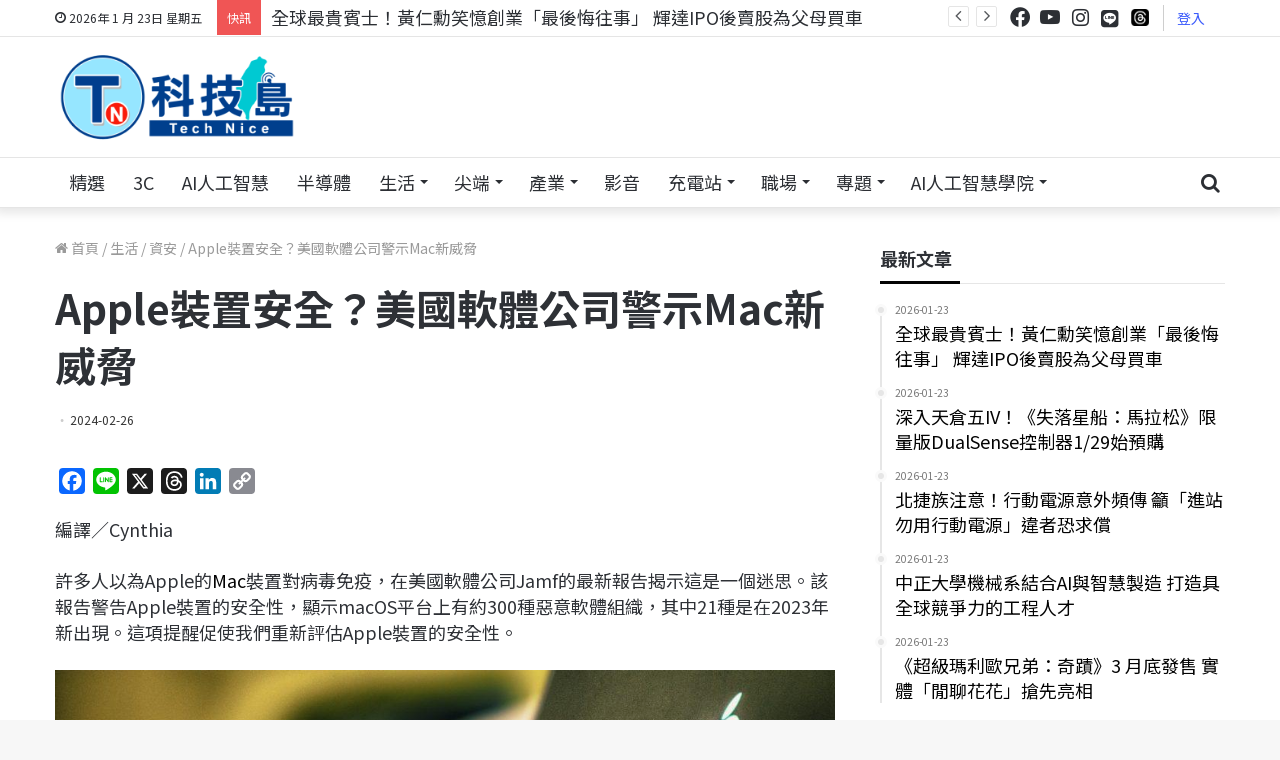

--- FILE ---
content_type: text/html; charset=UTF-8
request_url: https://www.technice.com.tw/techmanage/infosecurity/98077/
body_size: 42092
content:
<!DOCTYPE html>
<html lang="zh-TW" class="" data-skin="light" prefix="og: https://ogp.me/ns#">
<head>
	<meta charset="UTF-8" />
	<link rel="profile" href="http://gmpg.org/xfn/11" />
			    <!-- PVC Template -->
    <script type="text/template" id="pvc-stats-view-template">
    <i class="pvc-stats-icon small" aria-hidden="true"><svg xmlns="http://www.w3.org/2000/svg" version="1.0" viewBox="0 0 502 315" width="18px" preserveAspectRatio="xMidYMid meet"><g transform="translate(0,332) scale(0.1,-0.1)" fill="" stroke="none"><path d="M2394 3279 l-29 -30 -3 -207 c-2 -182 0 -211 15 -242 39 -76 157 -76 196 0 15 31 17 60 15 243 l-3 209 -33 29 c-26 23 -41 29 -80 29 -41 0 -53 -5 -78 -31z"/><path d="M3085 3251 c-45 -19 -58 -50 -96 -229 -47 -217 -49 -260 -13 -295 52 -53 146 -42 177 20 16 31 87 366 87 410 0 70 -86 122 -155 94z"/><path d="M1751 3234 c-13 -9 -29 -31 -37 -50 -12 -29 -10 -49 21 -204 19 -94 39 -189 45 -210 14 -50 54 -80 110 -80 34 0 48 6 76 34 21 21 34 44 34 59 0 14 -18 113 -40 219 -37 178 -43 195 -70 221 -36 32 -101 37 -139 11z"/><path d="M1163 3073 c-36 -7 -73 -59 -73 -102 0 -56 133 -378 171 -413 34 -32 83 -37 129 -13 70 36 67 87 -16 290 -86 209 -89 214 -129 231 -35 14 -42 15 -82 7z"/><path d="M3689 3066 c-15 -9 -33 -30 -42 -48 -48 -103 -147 -355 -147 -375 0 -98 131 -148 192 -74 13 15 57 108 97 206 80 196 84 226 37 273 -30 30 -99 39 -137 18z"/><path d="M583 2784 c-38 -19 -67 -74 -58 -113 9 -42 211 -354 242 -373 16 -10 45 -18 66 -18 51 0 107 52 107 100 0 39 -1 41 -124 234 -80 126 -108 162 -133 173 -41 17 -61 16 -100 -3z"/><path d="M4250 2784 c-14 -9 -74 -91 -133 -183 -95 -150 -107 -173 -107 -213 0 -55 33 -94 87 -104 67 -13 90 8 211 198 130 202 137 225 78 284 -27 27 -42 34 -72 34 -22 0 -50 -8 -64 -16z"/><path d="M2275 2693 c-553 -48 -1095 -270 -1585 -649 -135 -104 -459 -423 -483 -476 -23 -49 -22 -139 2 -186 73 -142 361 -457 571 -626 285 -228 642 -407 990 -497 242 -63 336 -73 660 -74 310 0 370 5 595 52 535 111 1045 392 1455 803 122 121 250 273 275 326 19 41 19 137 0 174 -41 79 -309 363 -465 492 -447 370 -946 591 -1479 653 -113 14 -422 18 -536 8z m395 -428 c171 -34 330 -124 456 -258 112 -119 167 -219 211 -378 27 -96 24 -300 -5 -401 -72 -255 -236 -447 -474 -557 -132 -62 -201 -76 -368 -76 -167 0 -236 14 -368 76 -213 98 -373 271 -451 485 -162 444 86 934 547 1084 153 49 292 57 452 25z m909 -232 c222 -123 408 -262 593 -441 76 -74 138 -139 138 -144 0 -16 -233 -242 -330 -319 -155 -123 -309 -223 -461 -299 l-81 -41 32 46 c18 26 49 83 70 128 143 306 141 649 -6 957 -25 52 -61 116 -79 142 l-34 47 45 -20 c26 -10 76 -36 113 -56z m-2057 25 c-40 -58 -105 -190 -130 -263 -110 -324 -59 -707 132 -981 25 -35 42 -64 37 -64 -19 0 -241 119 -326 174 -188 122 -406 314 -532 468 l-58 71 108 103 c185 178 428 349 672 473 66 33 121 60 123 61 2 0 -10 -19 -26 -42z"/><path d="M2375 1950 c-198 -44 -350 -190 -395 -379 -18 -76 -8 -221 19 -290 114 -284 457 -406 731 -260 98 52 188 154 231 260 27 69 37 214 19 290 -38 163 -166 304 -326 360 -67 23 -215 33 -279 19z"/></g></svg></i> 
	瀏覽 <%= total_view %> 次	<% if ( today_view > 0 ) { %>
		<span class="views_today">,  <%= today_view %> views today</span>
	<% } %>
	</span>
	</script>
		    
<!-- Search Engine Optimization by Rank Math - https://rankmath.com/ -->
<title>Apple裝置安全？美國軟體公司警示Mac新威脅</title>
<meta name="description" content="許多人以為Apple的Mac裝置對病毒免疫，根據美國軟體公司Jamf的最新報告顯示Apple即便擁有嚴格的安全措施，也會有裝置上的弱點。"/>
<meta name="robots" content="follow, index, max-snippet:-1, max-video-preview:-1, max-image-preview:large"/>
<link rel="canonical" href="https://www.technice.com.tw/techmanage/infosecurity/98077/" />
<meta property="og:locale" content="zh_TW" />
<meta property="og:type" content="article" />
<meta property="og:title" content="Apple裝置安全？美國軟體公司警示Mac新威脅" />
<meta property="og:description" content="許多人以為Apple的Mac裝置對病毒免疫，根據美國軟體公司Jamf的最新報告顯示Apple即便擁有嚴格的安全措施，也會有裝置上的弱點。" />
<meta property="og:url" content="https://www.technice.com.tw/techmanage/infosecurity/98077/" />
<meta property="og:site_name" content="TechNice科技島-掌握科技與行銷最新動態" />
<meta property="article:publisher" content="https://www.facebook.com/technicenews" />
<meta property="article:tag" content="Apple" />
<meta property="article:tag" content="數位生活" />
<meta property="article:tag" content="資訊安全" />
<meta property="article:section" content="資安" />
<meta property="og:updated_time" content="2024-02-26T15:02:36+08:00" />
<meta property="og:image" content="https://www.technice.com.tw/wp-content/uploads/2024/02/33776544_fb-link_normal_none_0.jpg" />
<meta property="og:image:secure_url" content="https://www.technice.com.tw/wp-content/uploads/2024/02/33776544_fb-link_normal_none_0.jpg" />
<meta property="og:image:width" content="1200" />
<meta property="og:image:height" content="627" />
<meta property="og:image:alt" content="Apple裝置安全？美國軟體公司警示Mac新威脅" />
<meta property="og:image:type" content="image/jpeg" />
<meta property="article:published_time" content="2024-02-26T15:02:33+08:00" />
<meta property="article:modified_time" content="2024-02-26T15:02:36+08:00" />
<meta name="twitter:card" content="summary_large_image" />
<meta name="twitter:title" content="Apple裝置安全？美國軟體公司警示Mac新威脅" />
<meta name="twitter:description" content="許多人以為Apple的Mac裝置對病毒免疫，根據美國軟體公司Jamf的最新報告顯示Apple即便擁有嚴格的安全措施，也會有裝置上的弱點。" />
<meta name="twitter:image" content="https://www.technice.com.tw/wp-content/uploads/2024/02/33776544_fb-link_normal_none_0.jpg" />
<meta name="twitter:label1" content="Written by" />
<meta name="twitter:data1" content="李佩璇" />
<meta name="twitter:label2" content="Time to read" />
<meta name="twitter:data2" content="Less than a minute" />
<script type="application/ld+json" class="rank-math-schema">{"@context":"https://schema.org","@graph":[{"@type":["NewsMediaOrganization","Organization"],"@id":"https://www.technice.com.tw/#organization","name":"TechNice \u79d1\u6280\u5cf6\u793e\u7fa4","url":"https://www.technice.com.tw","sameAs":["https://www.facebook.com/technicenews"],"logo":{"@type":"ImageObject","@id":"https://www.technice.com.tw/#logo","url":"https://www.technice.com.tw/wp-content/uploads/2023/10/technicelogo_rec.png","contentUrl":"https://www.technice.com.tw/wp-content/uploads/2023/10/technicelogo_rec.png","caption":"TechNice\u79d1\u6280\u5cf6-\u638c\u63e1\u79d1\u6280\u8207\u884c\u92b7\u6700\u65b0\u52d5\u614b","inLanguage":"zh-TW","width":"300","height":"80"},"description":"\u5c08\u6ce8\u65bc\u79d1\u6280\u65b0\u805e\u3001\u79d1\u6280\u8077\u5834\u3001\u79d1\u6280\u77e5\u8b58\u76f8\u95dc\u8cc7\u8a0a\uff0c\u5305\u542b\u751f\u6210\u5f0fAI\u3001\u4eba\u5de5\u667a\u6167\u3001Web 3.0\u3001\u5340\u584a\u93c8\u3001\u79d1\u6280\u8077\u7f3a\u767e\u79d1\u3001\u751f\u7269\u79d1\u6280\u3001\u8edf\u9ad4\u767c\u5c55\u3001\u96f2\u7aef\u6280\u8853\u7b49\u8c50\u5bcc\u5167\u5bb9\uff0c\u4e26\u5c08\u6ce8\u300c\u5354\u52a9\u5404\u7522\u696d\u904b\u7528AI\u6280\u80fd\u300d\u8207\u300c\u79d1\u6280\u4eba\u624d\u5411\u4e0b\u624e\u6839\u300d\u5169\u5927\u6838\u5fc3\u7406\u5ff5\u3002\u900f\u904e\u591a\u5143\u7ba1\u9053\uff0c\u6253\u9020\u53f0\u7063\u6210\u70baAI\u4eba\u624d\u57f9\u80b2\u91cd\u93ae\uff0c\u8b93\u79d1\u6280\u5275\u65b0\u6210\u70ba\u9a45\u52d5\u7d93\u6fdf\u6210\u9577\u7684\u95dc\u9375\u5f15\u64ce\u3002"},{"@type":"WebSite","@id":"https://www.technice.com.tw/#website","url":"https://www.technice.com.tw","name":"TechNice\u79d1\u6280\u5cf6-\u638c\u63e1\u79d1\u6280\u8207\u884c\u92b7\u6700\u65b0\u52d5\u614b","alternateName":"TechNice","publisher":{"@id":"https://www.technice.com.tw/#organization"},"inLanguage":"zh-TW"},{"@type":"ImageObject","@id":"https://www.technice.com.tw/wp-content/uploads/2024/02/33776544_fb-link_normal_none_0.jpg","url":"https://www.technice.com.tw/wp-content/uploads/2024/02/33776544_fb-link_normal_none_0.jpg","width":"1200","height":"627","inLanguage":"zh-TW"},{"@type":"BreadcrumbList","@id":"https://www.technice.com.tw/techmanage/infosecurity/98077/#breadcrumb","itemListElement":[{"@type":"ListItem","position":"1","item":{"@id":"https://www.technice.com.tw","name":"\u4e3b\u9801"}},{"@type":"ListItem","position":"2","item":{"@id":"https://www.technice.com.tw/category/techmanage/infosecurity/","name":"\u8cc7\u5b89"}},{"@type":"ListItem","position":"3","item":{"@id":"https://www.technice.com.tw/techmanage/infosecurity/98077/","name":"Apple\u88dd\u7f6e\u5b89\u5168\uff1f\u7f8e\u570b\u8edf\u9ad4\u516c\u53f8\u8b66\u793aMac\u65b0\u5a01\u8105"}}]},{"@type":"WebPage","@id":"https://www.technice.com.tw/techmanage/infosecurity/98077/#webpage","url":"https://www.technice.com.tw/techmanage/infosecurity/98077/","name":"Apple\u88dd\u7f6e\u5b89\u5168\uff1f\u7f8e\u570b\u8edf\u9ad4\u516c\u53f8\u8b66\u793aMac\u65b0\u5a01\u8105","datePublished":"2024-02-26T15:02:33+08:00","dateModified":"2024-02-26T15:02:36+08:00","isPartOf":{"@id":"https://www.technice.com.tw/#website"},"primaryImageOfPage":{"@id":"https://www.technice.com.tw/wp-content/uploads/2024/02/33776544_fb-link_normal_none_0.jpg"},"inLanguage":"zh-TW","breadcrumb":{"@id":"https://www.technice.com.tw/techmanage/infosecurity/98077/#breadcrumb"}},{"@type":"Person","@id":"https://www.technice.com.tw/author/f226255021/","name":"\u674e\u4f69\u7487","description":"1111 member","url":"https://www.technice.com.tw/author/f226255021/","image":{"@type":"ImageObject","@id":"https://www.technice.com.tw/wp-content/uploads/pp-avatar/c85465827f1aebc964248167c8020228.jpg","url":"https://www.technice.com.tw/wp-content/uploads/pp-avatar/c85465827f1aebc964248167c8020228.jpg","caption":"\u674e\u4f69\u7487","inLanguage":"zh-TW"},"worksFor":{"@id":"https://www.technice.com.tw/#organization"}},{"@type":"Article","headline":"Apple\u88dd\u7f6e\u5b89\u5168\uff1f\u7f8e\u570b\u8edf\u9ad4\u516c\u53f8\u8b66\u793aMac\u65b0\u5a01\u8105","datePublished":"2024-02-26T15:02:33+08:00","dateModified":"2024-02-26T15:02:36+08:00","articleSection":"\u751f\u6d3b, \u7de8\u8f2f\u7cbe\u9078, \u8cc7\u5b89","author":{"@id":"https://www.technice.com.tw/author/f226255021/","name":"\u674e\u4f69\u7487"},"publisher":{"@id":"https://www.technice.com.tw/#organization"},"description":"\u8a31\u591a\u4eba\u4ee5\u70baApple\u7684Mac\u88dd\u7f6e\u5c0d\u75c5\u6bd2\u514d\u75ab\uff0c\u6839\u64da\u7f8e\u570b\u8edf\u9ad4\u516c\u53f8Jamf\u7684\u6700\u65b0\u5831\u544a\u986f\u793aApple\u5373\u4fbf\u64c1\u6709\u56b4\u683c\u7684\u5b89\u5168\u63aa\u65bd\uff0c\u4e5f\u6703\u6709\u88dd\u7f6e\u4e0a\u7684\u5f31\u9ede\u3002","name":"Apple\u88dd\u7f6e\u5b89\u5168\uff1f\u7f8e\u570b\u8edf\u9ad4\u516c\u53f8\u8b66\u793aMac\u65b0\u5a01\u8105","@id":"https://www.technice.com.tw/techmanage/infosecurity/98077/#richSnippet","isPartOf":{"@id":"https://www.technice.com.tw/techmanage/infosecurity/98077/#webpage"},"image":{"@id":"https://www.technice.com.tw/wp-content/uploads/2024/02/33776544_fb-link_normal_none_0.jpg"},"inLanguage":"zh-TW","mainEntityOfPage":{"@id":"https://www.technice.com.tw/techmanage/infosecurity/98077/#webpage"}}]}</script>
<!-- /Rank Math WordPress SEO plugin -->

<link rel='dns-prefetch' href='//static.addtoany.com' />
<link rel="alternate" type="application/rss+xml" title="訂閱《科技島-掌握科技新聞、科技職場最新資訊》&raquo; 資訊提供" href="https://www.technice.com.tw/feed/" />
<link rel="alternate" type="application/rss+xml" title="訂閱《科技島-掌握科技新聞、科技職場最新資訊》&raquo; 留言的資訊提供" href="https://www.technice.com.tw/comments/feed/" />
<link rel="alternate" type="application/rss+xml" title="訂閱《科技島-掌握科技新聞、科技職場最新資訊 》&raquo;〈Apple裝置安全？美國軟體公司警示Mac新威脅〉留言的資訊提供" href="https://www.technice.com.tw/techmanage/infosecurity/98077/feed/" />
<script type="text/javascript">
/* <![CDATA[ */
window._wpemojiSettings = {"baseUrl":"https:\/\/s.w.org\/images\/core\/emoji\/14.0.0\/72x72\/","ext":".png","svgUrl":"https:\/\/s.w.org\/images\/core\/emoji\/14.0.0\/svg\/","svgExt":".svg","source":{"concatemoji":"https:\/\/www.technice.com.tw\/wp-includes\/js\/wp-emoji-release.min.js?ver=6.4.2"}};
/*! This file is auto-generated */
!function(i,n){var o,s,e;function c(e){try{var t={supportTests:e,timestamp:(new Date).valueOf()};sessionStorage.setItem(o,JSON.stringify(t))}catch(e){}}function p(e,t,n){e.clearRect(0,0,e.canvas.width,e.canvas.height),e.fillText(t,0,0);var t=new Uint32Array(e.getImageData(0,0,e.canvas.width,e.canvas.height).data),r=(e.clearRect(0,0,e.canvas.width,e.canvas.height),e.fillText(n,0,0),new Uint32Array(e.getImageData(0,0,e.canvas.width,e.canvas.height).data));return t.every(function(e,t){return e===r[t]})}function u(e,t,n){switch(t){case"flag":return n(e,"\ud83c\udff3\ufe0f\u200d\u26a7\ufe0f","\ud83c\udff3\ufe0f\u200b\u26a7\ufe0f")?!1:!n(e,"\ud83c\uddfa\ud83c\uddf3","\ud83c\uddfa\u200b\ud83c\uddf3")&&!n(e,"\ud83c\udff4\udb40\udc67\udb40\udc62\udb40\udc65\udb40\udc6e\udb40\udc67\udb40\udc7f","\ud83c\udff4\u200b\udb40\udc67\u200b\udb40\udc62\u200b\udb40\udc65\u200b\udb40\udc6e\u200b\udb40\udc67\u200b\udb40\udc7f");case"emoji":return!n(e,"\ud83e\udef1\ud83c\udffb\u200d\ud83e\udef2\ud83c\udfff","\ud83e\udef1\ud83c\udffb\u200b\ud83e\udef2\ud83c\udfff")}return!1}function f(e,t,n){var r="undefined"!=typeof WorkerGlobalScope&&self instanceof WorkerGlobalScope?new OffscreenCanvas(300,150):i.createElement("canvas"),a=r.getContext("2d",{willReadFrequently:!0}),o=(a.textBaseline="top",a.font="600 32px Arial",{});return e.forEach(function(e){o[e]=t(a,e,n)}),o}function t(e){var t=i.createElement("script");t.src=e,t.defer=!0,i.head.appendChild(t)}"undefined"!=typeof Promise&&(o="wpEmojiSettingsSupports",s=["flag","emoji"],n.supports={everything:!0,everythingExceptFlag:!0},e=new Promise(function(e){i.addEventListener("DOMContentLoaded",e,{once:!0})}),new Promise(function(t){var n=function(){try{var e=JSON.parse(sessionStorage.getItem(o));if("object"==typeof e&&"number"==typeof e.timestamp&&(new Date).valueOf()<e.timestamp+604800&&"object"==typeof e.supportTests)return e.supportTests}catch(e){}return null}();if(!n){if("undefined"!=typeof Worker&&"undefined"!=typeof OffscreenCanvas&&"undefined"!=typeof URL&&URL.createObjectURL&&"undefined"!=typeof Blob)try{var e="postMessage("+f.toString()+"("+[JSON.stringify(s),u.toString(),p.toString()].join(",")+"));",r=new Blob([e],{type:"text/javascript"}),a=new Worker(URL.createObjectURL(r),{name:"wpTestEmojiSupports"});return void(a.onmessage=function(e){c(n=e.data),a.terminate(),t(n)})}catch(e){}c(n=f(s,u,p))}t(n)}).then(function(e){for(var t in e)n.supports[t]=e[t],n.supports.everything=n.supports.everything&&n.supports[t],"flag"!==t&&(n.supports.everythingExceptFlag=n.supports.everythingExceptFlag&&n.supports[t]);n.supports.everythingExceptFlag=n.supports.everythingExceptFlag&&!n.supports.flag,n.DOMReady=!1,n.readyCallback=function(){n.DOMReady=!0}}).then(function(){return e}).then(function(){var e;n.supports.everything||(n.readyCallback(),(e=n.source||{}).concatemoji?t(e.concatemoji):e.wpemoji&&e.twemoji&&(t(e.twemoji),t(e.wpemoji)))}))}((window,document),window._wpemojiSettings);
/* ]]> */
</script>
<style id='wp-emoji-styles-inline-css' type='text/css'>

	img.wp-smiley, img.emoji {
		display: inline !important;
		border: none !important;
		box-shadow: none !important;
		height: 1em !important;
		width: 1em !important;
		margin: 0 0.07em !important;
		vertical-align: -0.1em !important;
		background: none !important;
		padding: 0 !important;
	}
</style>
<link rel='stylesheet' id='wp-block-library-css' href='https://www.technice.com.tw/wp-includes/css/dist/block-library/style.min.css?ver=6.4.2' type='text/css' media='all' />
<style id='wp-block-library-inline-css' type='text/css'>
.has-text-align-justify{text-align:justify;}
</style>
<style id='wp-block-library-theme-inline-css' type='text/css'>
.wp-block-audio figcaption{color:#555;font-size:13px;text-align:center}.is-dark-theme .wp-block-audio figcaption{color:hsla(0,0%,100%,.65)}.wp-block-audio{margin:0 0 1em}.wp-block-code{border:1px solid #ccc;border-radius:4px;font-family:Menlo,Consolas,monaco,monospace;padding:.8em 1em}.wp-block-embed figcaption{color:#555;font-size:13px;text-align:center}.is-dark-theme .wp-block-embed figcaption{color:hsla(0,0%,100%,.65)}.wp-block-embed{margin:0 0 1em}.blocks-gallery-caption{color:#555;font-size:13px;text-align:center}.is-dark-theme .blocks-gallery-caption{color:hsla(0,0%,100%,.65)}.wp-block-image figcaption{color:#555;font-size:13px;text-align:center}.is-dark-theme .wp-block-image figcaption{color:hsla(0,0%,100%,.65)}.wp-block-image{margin:0 0 1em}.wp-block-pullquote{border-bottom:4px solid;border-top:4px solid;color:currentColor;margin-bottom:1.75em}.wp-block-pullquote cite,.wp-block-pullquote footer,.wp-block-pullquote__citation{color:currentColor;font-size:.8125em;font-style:normal;text-transform:uppercase}.wp-block-quote{border-left:.25em solid;margin:0 0 1.75em;padding-left:1em}.wp-block-quote cite,.wp-block-quote footer{color:currentColor;font-size:.8125em;font-style:normal;position:relative}.wp-block-quote.has-text-align-right{border-left:none;border-right:.25em solid;padding-left:0;padding-right:1em}.wp-block-quote.has-text-align-center{border:none;padding-left:0}.wp-block-quote.is-large,.wp-block-quote.is-style-large,.wp-block-quote.is-style-plain{border:none}.wp-block-search .wp-block-search__label{font-weight:700}.wp-block-search__button{border:1px solid #ccc;padding:.375em .625em}:where(.wp-block-group.has-background){padding:1.25em 2.375em}.wp-block-separator.has-css-opacity{opacity:.4}.wp-block-separator{border:none;border-bottom:2px solid;margin-left:auto;margin-right:auto}.wp-block-separator.has-alpha-channel-opacity{opacity:1}.wp-block-separator:not(.is-style-wide):not(.is-style-dots){width:100px}.wp-block-separator.has-background:not(.is-style-dots){border-bottom:none;height:1px}.wp-block-separator.has-background:not(.is-style-wide):not(.is-style-dots){height:2px}.wp-block-table{margin:0 0 1em}.wp-block-table td,.wp-block-table th{word-break:normal}.wp-block-table figcaption{color:#555;font-size:13px;text-align:center}.is-dark-theme .wp-block-table figcaption{color:hsla(0,0%,100%,.65)}.wp-block-video figcaption{color:#555;font-size:13px;text-align:center}.is-dark-theme .wp-block-video figcaption{color:hsla(0,0%,100%,.65)}.wp-block-video{margin:0 0 1em}.wp-block-template-part.has-background{margin-bottom:0;margin-top:0;padding:1.25em 2.375em}
</style>
<link rel='stylesheet' id='mediaelement-css' href='https://www.technice.com.tw/wp-includes/js/mediaelement/mediaelementplayer-legacy.min.css?ver=4.2.17' type='text/css' media='all' />
<link rel='stylesheet' id='wp-mediaelement-css' href='https://www.technice.com.tw/wp-includes/js/mediaelement/wp-mediaelement.min.css?ver=6.4.2' type='text/css' media='all' />
<style id='classic-theme-styles-inline-css' type='text/css'>
/*! This file is auto-generated */
.wp-block-button__link{color:#fff;background-color:#32373c;border-radius:9999px;box-shadow:none;text-decoration:none;padding:calc(.667em + 2px) calc(1.333em + 2px);font-size:1.125em}.wp-block-file__button{background:#32373c;color:#fff;text-decoration:none}
</style>
<style id='global-styles-inline-css' type='text/css'>
body{--wp--preset--color--black: #000000;--wp--preset--color--cyan-bluish-gray: #abb8c3;--wp--preset--color--white: #ffffff;--wp--preset--color--pale-pink: #f78da7;--wp--preset--color--vivid-red: #cf2e2e;--wp--preset--color--luminous-vivid-orange: #ff6900;--wp--preset--color--luminous-vivid-amber: #fcb900;--wp--preset--color--light-green-cyan: #7bdcb5;--wp--preset--color--vivid-green-cyan: #00d084;--wp--preset--color--pale-cyan-blue: #8ed1fc;--wp--preset--color--vivid-cyan-blue: #0693e3;--wp--preset--color--vivid-purple: #9b51e0;--wp--preset--gradient--vivid-cyan-blue-to-vivid-purple: linear-gradient(135deg,rgba(6,147,227,1) 0%,rgb(155,81,224) 100%);--wp--preset--gradient--light-green-cyan-to-vivid-green-cyan: linear-gradient(135deg,rgb(122,220,180) 0%,rgb(0,208,130) 100%);--wp--preset--gradient--luminous-vivid-amber-to-luminous-vivid-orange: linear-gradient(135deg,rgba(252,185,0,1) 0%,rgba(255,105,0,1) 100%);--wp--preset--gradient--luminous-vivid-orange-to-vivid-red: linear-gradient(135deg,rgba(255,105,0,1) 0%,rgb(207,46,46) 100%);--wp--preset--gradient--very-light-gray-to-cyan-bluish-gray: linear-gradient(135deg,rgb(238,238,238) 0%,rgb(169,184,195) 100%);--wp--preset--gradient--cool-to-warm-spectrum: linear-gradient(135deg,rgb(74,234,220) 0%,rgb(151,120,209) 20%,rgb(207,42,186) 40%,rgb(238,44,130) 60%,rgb(251,105,98) 80%,rgb(254,248,76) 100%);--wp--preset--gradient--blush-light-purple: linear-gradient(135deg,rgb(255,206,236) 0%,rgb(152,150,240) 100%);--wp--preset--gradient--blush-bordeaux: linear-gradient(135deg,rgb(254,205,165) 0%,rgb(254,45,45) 50%,rgb(107,0,62) 100%);--wp--preset--gradient--luminous-dusk: linear-gradient(135deg,rgb(255,203,112) 0%,rgb(199,81,192) 50%,rgb(65,88,208) 100%);--wp--preset--gradient--pale-ocean: linear-gradient(135deg,rgb(255,245,203) 0%,rgb(182,227,212) 50%,rgb(51,167,181) 100%);--wp--preset--gradient--electric-grass: linear-gradient(135deg,rgb(202,248,128) 0%,rgb(113,206,126) 100%);--wp--preset--gradient--midnight: linear-gradient(135deg,rgb(2,3,129) 0%,rgb(40,116,252) 100%);--wp--preset--font-size--small: 13px;--wp--preset--font-size--medium: 20px;--wp--preset--font-size--large: 36px;--wp--preset--font-size--x-large: 42px;--wp--preset--spacing--20: 0.44rem;--wp--preset--spacing--30: 0.67rem;--wp--preset--spacing--40: 1rem;--wp--preset--spacing--50: 1.5rem;--wp--preset--spacing--60: 2.25rem;--wp--preset--spacing--70: 3.38rem;--wp--preset--spacing--80: 5.06rem;--wp--preset--shadow--natural: 6px 6px 9px rgba(0, 0, 0, 0.2);--wp--preset--shadow--deep: 12px 12px 50px rgba(0, 0, 0, 0.4);--wp--preset--shadow--sharp: 6px 6px 0px rgba(0, 0, 0, 0.2);--wp--preset--shadow--outlined: 6px 6px 0px -3px rgba(255, 255, 255, 1), 6px 6px rgba(0, 0, 0, 1);--wp--preset--shadow--crisp: 6px 6px 0px rgba(0, 0, 0, 1);}:where(.is-layout-flex){gap: 0.5em;}:where(.is-layout-grid){gap: 0.5em;}body .is-layout-flow > .alignleft{float: left;margin-inline-start: 0;margin-inline-end: 2em;}body .is-layout-flow > .alignright{float: right;margin-inline-start: 2em;margin-inline-end: 0;}body .is-layout-flow > .aligncenter{margin-left: auto !important;margin-right: auto !important;}body .is-layout-constrained > .alignleft{float: left;margin-inline-start: 0;margin-inline-end: 2em;}body .is-layout-constrained > .alignright{float: right;margin-inline-start: 2em;margin-inline-end: 0;}body .is-layout-constrained > .aligncenter{margin-left: auto !important;margin-right: auto !important;}body .is-layout-constrained > :where(:not(.alignleft):not(.alignright):not(.alignfull)){max-width: var(--wp--style--global--content-size);margin-left: auto !important;margin-right: auto !important;}body .is-layout-constrained > .alignwide{max-width: var(--wp--style--global--wide-size);}body .is-layout-flex{display: flex;}body .is-layout-flex{flex-wrap: wrap;align-items: center;}body .is-layout-flex > *{margin: 0;}body .is-layout-grid{display: grid;}body .is-layout-grid > *{margin: 0;}:where(.wp-block-columns.is-layout-flex){gap: 2em;}:where(.wp-block-columns.is-layout-grid){gap: 2em;}:where(.wp-block-post-template.is-layout-flex){gap: 1.25em;}:where(.wp-block-post-template.is-layout-grid){gap: 1.25em;}.has-black-color{color: var(--wp--preset--color--black) !important;}.has-cyan-bluish-gray-color{color: var(--wp--preset--color--cyan-bluish-gray) !important;}.has-white-color{color: var(--wp--preset--color--white) !important;}.has-pale-pink-color{color: var(--wp--preset--color--pale-pink) !important;}.has-vivid-red-color{color: var(--wp--preset--color--vivid-red) !important;}.has-luminous-vivid-orange-color{color: var(--wp--preset--color--luminous-vivid-orange) !important;}.has-luminous-vivid-amber-color{color: var(--wp--preset--color--luminous-vivid-amber) !important;}.has-light-green-cyan-color{color: var(--wp--preset--color--light-green-cyan) !important;}.has-vivid-green-cyan-color{color: var(--wp--preset--color--vivid-green-cyan) !important;}.has-pale-cyan-blue-color{color: var(--wp--preset--color--pale-cyan-blue) !important;}.has-vivid-cyan-blue-color{color: var(--wp--preset--color--vivid-cyan-blue) !important;}.has-vivid-purple-color{color: var(--wp--preset--color--vivid-purple) !important;}.has-black-background-color{background-color: var(--wp--preset--color--black) !important;}.has-cyan-bluish-gray-background-color{background-color: var(--wp--preset--color--cyan-bluish-gray) !important;}.has-white-background-color{background-color: var(--wp--preset--color--white) !important;}.has-pale-pink-background-color{background-color: var(--wp--preset--color--pale-pink) !important;}.has-vivid-red-background-color{background-color: var(--wp--preset--color--vivid-red) !important;}.has-luminous-vivid-orange-background-color{background-color: var(--wp--preset--color--luminous-vivid-orange) !important;}.has-luminous-vivid-amber-background-color{background-color: var(--wp--preset--color--luminous-vivid-amber) !important;}.has-light-green-cyan-background-color{background-color: var(--wp--preset--color--light-green-cyan) !important;}.has-vivid-green-cyan-background-color{background-color: var(--wp--preset--color--vivid-green-cyan) !important;}.has-pale-cyan-blue-background-color{background-color: var(--wp--preset--color--pale-cyan-blue) !important;}.has-vivid-cyan-blue-background-color{background-color: var(--wp--preset--color--vivid-cyan-blue) !important;}.has-vivid-purple-background-color{background-color: var(--wp--preset--color--vivid-purple) !important;}.has-black-border-color{border-color: var(--wp--preset--color--black) !important;}.has-cyan-bluish-gray-border-color{border-color: var(--wp--preset--color--cyan-bluish-gray) !important;}.has-white-border-color{border-color: var(--wp--preset--color--white) !important;}.has-pale-pink-border-color{border-color: var(--wp--preset--color--pale-pink) !important;}.has-vivid-red-border-color{border-color: var(--wp--preset--color--vivid-red) !important;}.has-luminous-vivid-orange-border-color{border-color: var(--wp--preset--color--luminous-vivid-orange) !important;}.has-luminous-vivid-amber-border-color{border-color: var(--wp--preset--color--luminous-vivid-amber) !important;}.has-light-green-cyan-border-color{border-color: var(--wp--preset--color--light-green-cyan) !important;}.has-vivid-green-cyan-border-color{border-color: var(--wp--preset--color--vivid-green-cyan) !important;}.has-pale-cyan-blue-border-color{border-color: var(--wp--preset--color--pale-cyan-blue) !important;}.has-vivid-cyan-blue-border-color{border-color: var(--wp--preset--color--vivid-cyan-blue) !important;}.has-vivid-purple-border-color{border-color: var(--wp--preset--color--vivid-purple) !important;}.has-vivid-cyan-blue-to-vivid-purple-gradient-background{background: var(--wp--preset--gradient--vivid-cyan-blue-to-vivid-purple) !important;}.has-light-green-cyan-to-vivid-green-cyan-gradient-background{background: var(--wp--preset--gradient--light-green-cyan-to-vivid-green-cyan) !important;}.has-luminous-vivid-amber-to-luminous-vivid-orange-gradient-background{background: var(--wp--preset--gradient--luminous-vivid-amber-to-luminous-vivid-orange) !important;}.has-luminous-vivid-orange-to-vivid-red-gradient-background{background: var(--wp--preset--gradient--luminous-vivid-orange-to-vivid-red) !important;}.has-very-light-gray-to-cyan-bluish-gray-gradient-background{background: var(--wp--preset--gradient--very-light-gray-to-cyan-bluish-gray) !important;}.has-cool-to-warm-spectrum-gradient-background{background: var(--wp--preset--gradient--cool-to-warm-spectrum) !important;}.has-blush-light-purple-gradient-background{background: var(--wp--preset--gradient--blush-light-purple) !important;}.has-blush-bordeaux-gradient-background{background: var(--wp--preset--gradient--blush-bordeaux) !important;}.has-luminous-dusk-gradient-background{background: var(--wp--preset--gradient--luminous-dusk) !important;}.has-pale-ocean-gradient-background{background: var(--wp--preset--gradient--pale-ocean) !important;}.has-electric-grass-gradient-background{background: var(--wp--preset--gradient--electric-grass) !important;}.has-midnight-gradient-background{background: var(--wp--preset--gradient--midnight) !important;}.has-small-font-size{font-size: var(--wp--preset--font-size--small) !important;}.has-medium-font-size{font-size: var(--wp--preset--font-size--medium) !important;}.has-large-font-size{font-size: var(--wp--preset--font-size--large) !important;}.has-x-large-font-size{font-size: var(--wp--preset--font-size--x-large) !important;}
.wp-block-navigation a:where(:not(.wp-element-button)){color: inherit;}
:where(.wp-block-post-template.is-layout-flex){gap: 1.25em;}:where(.wp-block-post-template.is-layout-grid){gap: 1.25em;}
:where(.wp-block-columns.is-layout-flex){gap: 2em;}:where(.wp-block-columns.is-layout-grid){gap: 2em;}
.wp-block-pullquote{font-size: 1.5em;line-height: 1.6;}
</style>
<link rel='stylesheet' id='a3-pvc-style-css' href='https://www.technice.com.tw/wp-content/plugins/page-views-count/assets/css/style.min.css?ver=2.7.0' type='text/css' media='all' />
<link rel='stylesheet' id='toc-screen-css' href='https://www.technice.com.tw/wp-content/plugins/table-of-contents-plus/screen.min.css?ver=2302' type='text/css' media='all' />
<style id='toc-screen-inline-css' type='text/css'>
div#toc_container {background: #F5F5F5;border: 1px solid #D3D3D3;}div#toc_container p.toc_title {color: #222;}div#toc_container p.toc_title a,div#toc_container ul.toc_list a {color: #28a4c7;}div#toc_container p.toc_title a:hover,div#toc_container ul.toc_list a:hover {color: #96e6fd;}div#toc_container p.toc_title a:hover,div#toc_container ul.toc_list a:hover {color: #96e6fd;}
</style>
<link rel='stylesheet' id='ppress-frontend-css' href='https://www.technice.com.tw/wp-content/plugins/wp-user-avatar/assets/css/frontend.min.css?ver=4.9.0' type='text/css' media='all' />
<link rel='stylesheet' id='ppress-flatpickr-css' href='https://www.technice.com.tw/wp-content/plugins/wp-user-avatar/assets/flatpickr/flatpickr.min.css?ver=4.9.0' type='text/css' media='all' />
<link rel='stylesheet' id='ppress-select2-css' href='https://www.technice.com.tw/wp-content/plugins/wp-user-avatar/assets/select2/select2.min.css?ver=6.4.2' type='text/css' media='all' />
<link rel='stylesheet' id='a3pvc-css' href='//www.technice.com.tw/wp-content/uploads/sass/pvc.min.css?ver=1753930422' type='text/css' media='all' />
<link rel='stylesheet' id='popup-maker-site-css' href='https://www.technice.com.tw/wp-content/plugins/popup-maker/assets/css/pum-site.min.css?ver=1.20.5' type='text/css' media='all' />
<style id='popup-maker-site-inline-css' type='text/css'>
/* Popup Google Fonts */
@import url('//fonts.googleapis.com/css?family=Montserrat:100');

/* Popup Theme 62832: Content Only - For use with page builders or block editor */
.pum-theme-62832, .pum-theme-content-only { background-color: rgba( 0, 0, 0, 0.70 ) } 
.pum-theme-62832 .pum-container, .pum-theme-content-only .pum-container { padding: 0px; border-radius: 0px; border: 1px none #000000; box-shadow: 0px 0px 0px 0px rgba( 2, 2, 2, 0.00 ) } 
.pum-theme-62832 .pum-title, .pum-theme-content-only .pum-title { color: #ffffff; text-align: left; text-shadow: 0px 0px 0px rgba( 2, 2, 2, 0.23 ); font-family: inherit; font-weight: 400; font-size: 32px; line-height: 36px } 
.pum-theme-62832 .pum-content, .pum-theme-content-only .pum-content { color: #8c8c8c; font-family: inherit; font-weight: 400 } 
.pum-theme-62832 .pum-content + .pum-close, .pum-theme-content-only .pum-content + .pum-close { position: absolute; height: 32px; width: 33px; left: auto; right: 10px; bottom: auto; top: -6px; padding: 0px; color: #000000; font-family: inherit; font-weight: 700; font-size: 30px; line-height: 6px; border: 3px solid #000000; border-radius: 11px; box-shadow: 0px 0px 0px 0px rgba( 2, 2, 2, 0.00 ); text-shadow: 0px 0px 0px rgba( 0, 0, 0, 0.00 ); background-color: rgba( 255, 255, 255, 0.48 ) } 

/* Popup Theme 62825: Default Theme */
.pum-theme-62825, .pum-theme-default-theme { background-color: rgba( 255, 255, 255, 1.00 ) } 
.pum-theme-62825 .pum-container, .pum-theme-default-theme .pum-container { padding: 5px; border-radius: 16px; border: 1px none #000000; box-shadow: 1px 1px 3px 0px rgba( 2, 2, 2, 0.23 ); background-color: rgba( 249, 249, 249, 1.00 ) } 
.pum-theme-62825 .pum-title, .pum-theme-default-theme .pum-title { color: #1e73be; text-align: center; text-shadow: 0px 0px 0px rgba( 2, 2, 2, 0.23 ); font-family: inherit; font-weight: 400; font-size: 26px; line-height: 25px } 
.pum-theme-62825 .pum-content, .pum-theme-default-theme .pum-content { color: #8c8c8c; font-family: inherit; font-weight: 400 } 
.pum-theme-62825 .pum-content + .pum-close, .pum-theme-default-theme .pum-content + .pum-close { position: absolute; height: 30px; width: 30px; left: auto; right: 0px; bottom: auto; top: -2px; padding: 5px; color: #ffffff; font-family: inherit; font-weight: 400; font-size: 16px; line-height: 20px; border: 1px none #ffffff; border-radius: 28px; box-shadow: 1px 1px 3px 0px rgba( 2, 2, 2, 0.23 ); text-shadow: 0px 0px 0px rgba( 0, 0, 0, 0.23 ); background-color: rgba( 0, 183, 205, 1.00 ) } 

/* Popup Theme 62826: Light Box */
.pum-theme-62826, .pum-theme-lightbox { background-color: rgba( 255, 255, 255, 0.60 ) } 
.pum-theme-62826 .pum-container, .pum-theme-lightbox .pum-container { padding: 13px; border-radius: 10px; border: 8px solid #7299bf; box-shadow: 0px 0px 30px 0px rgba( 2, 2, 2, 0.00 ); background-color: rgba( 255, 255, 255, 1.00 ) } 
.pum-theme-62826 .pum-title, .pum-theme-lightbox .pum-title { color: #1e73be; text-align: left; text-shadow: 0px 0px 0px rgba( 2, 2, 2, 0.23 ); font-family: inherit; font-weight: 400; font-size: 24px; line-height: 30px } 
.pum-theme-62826 .pum-content, .pum-theme-lightbox .pum-content { color: #1e73be; font-family: inherit; font-weight: 400 } 
.pum-theme-62826 .pum-content + .pum-close, .pum-theme-lightbox .pum-content + .pum-close { position: absolute; height: 26px; width: 26px; left: auto; right: 4px; bottom: auto; top: 4px; padding: 0px; color: #ffffff; font-family: Arial; font-weight: 100; font-size: 23px; line-height: 24px; border: 2px solid #ffffff; border-radius: 26px; box-shadow: 0px 0px 15px 1px rgba( 2, 2, 2, 0.09 ); text-shadow: 0px 0px 0px rgba( 0, 0, 0, 0.23 ); background-color: rgba( 0, 0, 0, 1.00 ) } 

/* Popup Theme 62827: Enterprise Blue */
.pum-theme-62827, .pum-theme-enterprise-blue { background-color: rgba( 0, 0, 0, 0.70 ) } 
.pum-theme-62827 .pum-container, .pum-theme-enterprise-blue .pum-container { padding: 10px; border-radius: 5px; border: 1px none #000000; box-shadow: 0px 10px 25px 4px rgba( 2, 2, 2, 0.50 ); background-color: rgba( 255, 255, 255, 1.00 ) } 
.pum-theme-62827 .pum-title, .pum-theme-enterprise-blue .pum-title { color: #315b7c; text-align: left; text-shadow: 0px 0px 0px rgba( 2, 2, 2, 0.23 ); font-family: inherit; font-weight: 100; font-size: 34px; line-height: 36px } 
.pum-theme-62827 .pum-content, .pum-theme-enterprise-blue .pum-content { color: #2d2d2d; font-family: inherit; font-weight: 100 } 
.pum-theme-62827 .pum-content + .pum-close, .pum-theme-enterprise-blue .pum-content + .pum-close { position: absolute; height: 28px; width: 28px; left: auto; right: 8px; bottom: auto; top: 8px; padding: 4px; color: #ffffff; font-family: Times New Roman; font-weight: 100; font-size: 20px; line-height: 20px; border: 1px none #ffffff; border-radius: 42px; box-shadow: 0px 0px 0px 0px rgba( 2, 2, 2, 0.23 ); text-shadow: 0px 0px 0px rgba( 0, 0, 0, 0.23 ); background-color: rgba( 34, 160, 135, 1.00 ) } 

/* Popup Theme 62828: Hello Box */
.pum-theme-62828, .pum-theme-hello-box { background-color: rgba( 0, 0, 0, 0.75 ) } 
.pum-theme-62828 .pum-container, .pum-theme-hello-box .pum-container { padding: 30px; border-radius: 80px; border: 14px solid #81d742; box-shadow: 0px 0px 0px 0px rgba( 2, 2, 2, 0.00 ); background-color: rgba( 255, 255, 255, 1.00 ) } 
.pum-theme-62828 .pum-title, .pum-theme-hello-box .pum-title { color: #2d2d2d; text-align: left; text-shadow: 0px 0px 0px rgba( 2, 2, 2, 0.23 ); font-family: Montserrat; font-weight: 100; font-size: 32px; line-height: 36px } 
.pum-theme-62828 .pum-content, .pum-theme-hello-box .pum-content { color: #2d2d2d; font-family: inherit; font-weight: 100 } 
.pum-theme-62828 .pum-content + .pum-close, .pum-theme-hello-box .pum-content + .pum-close { position: absolute; height: auto; width: auto; left: auto; right: -30px; bottom: auto; top: -30px; padding: 0px; color: #2d2d2d; font-family: Times New Roman; font-weight: 100; font-size: 32px; line-height: 28px; border: 1px none #ffffff; border-radius: 28px; box-shadow: 0px 0px 0px 0px rgba( 2, 2, 2, 0.23 ); text-shadow: 0px 0px 0px rgba( 0, 0, 0, 0.23 ); background-color: rgba( 255, 255, 255, 1.00 ) } 

/* Popup Theme 62829: Cutting Edge */
.pum-theme-62829, .pum-theme-cutting-edge { background-color: rgba( 0, 0, 0, 0.50 ) } 
.pum-theme-62829 .pum-container, .pum-theme-cutting-edge .pum-container { padding: 18px; border-radius: 0px; border: 1px none #000000; box-shadow: 0px 10px 25px 0px rgba( 2, 2, 2, 0.50 ); background-color: rgba( 30, 115, 190, 1.00 ) } 
.pum-theme-62829 .pum-title, .pum-theme-cutting-edge .pum-title { color: #ffffff; text-align: left; text-shadow: 0px 0px 0px rgba( 2, 2, 2, 0.23 ); font-family: Sans-Serif; font-weight: 100; font-size: 26px; line-height: 28px } 
.pum-theme-62829 .pum-content, .pum-theme-cutting-edge .pum-content { color: #ffffff; font-family: inherit; font-weight: 100 } 
.pum-theme-62829 .pum-content + .pum-close, .pum-theme-cutting-edge .pum-content + .pum-close { position: absolute; height: 24px; width: 24px; left: auto; right: 0px; bottom: auto; top: 0px; padding: 0px; color: #1e73be; font-family: Times New Roman; font-weight: 100; font-size: 32px; line-height: 24px; border: 1px none #ffffff; border-radius: 0px; box-shadow: -1px 1px 1px 0px rgba( 2, 2, 2, 0.10 ); text-shadow: -1px 1px 1px rgba( 0, 0, 0, 0.10 ); background-color: rgba( 238, 238, 34, 1.00 ) } 

/* Popup Theme 62830: Framed Border */
.pum-theme-62830, .pum-theme-framed-border { background-color: rgba( 255, 255, 255, 0.50 ) } 
.pum-theme-62830 .pum-container, .pum-theme-framed-border .pum-container { padding: 18px; border-radius: 0px; border: 20px outset #dd3333; box-shadow: 1px 1px 3px 0px rgba( 2, 2, 2, 0.97 ) inset; background-color: rgba( 255, 251, 239, 1.00 ) } 
.pum-theme-62830 .pum-title, .pum-theme-framed-border .pum-title { color: #000000; text-align: left; text-shadow: 0px 0px 0px rgba( 2, 2, 2, 0.23 ); font-family: inherit; font-weight: 100; font-size: 32px; line-height: 36px } 
.pum-theme-62830 .pum-content, .pum-theme-framed-border .pum-content { color: #2d2d2d; font-family: inherit; font-weight: 100 } 
.pum-theme-62830 .pum-content + .pum-close, .pum-theme-framed-border .pum-content + .pum-close { position: absolute; height: 20px; width: 20px; left: auto; right: -20px; bottom: auto; top: -20px; padding: 0px; color: #ffffff; font-family: Tahoma; font-weight: 700; font-size: 16px; line-height: 18px; border: 1px none #ffffff; border-radius: 0px; box-shadow: 0px 0px 0px 0px rgba( 2, 2, 2, 0.23 ); text-shadow: 0px 0px 0px rgba( 0, 0, 0, 0.23 ); background-color: rgba( 0, 0, 0, 0.55 ) } 

/* Popup Theme 62831: Floating Bar - Soft Blue */
.pum-theme-62831, .pum-theme-floating-bar { background-color: rgba( 255, 255, 255, 0.00 ) } 
.pum-theme-62831 .pum-container, .pum-theme-floating-bar .pum-container { padding: 8px; border-radius: 0px; border: 1px none #000000; box-shadow: 1px 1px 3px 0px rgba( 2, 2, 2, 0.23 ); background-color: rgba( 238, 246, 252, 1.00 ) } 
.pum-theme-62831 .pum-title, .pum-theme-floating-bar .pum-title { color: #505050; text-align: left; text-shadow: 0px 0px 0px rgba( 2, 2, 2, 0.23 ); font-family: inherit; font-weight: 400; font-size: 32px; line-height: 36px } 
.pum-theme-62831 .pum-content, .pum-theme-floating-bar .pum-content { color: #505050; font-family: inherit; font-weight: 400 } 
.pum-theme-62831 .pum-content + .pum-close, .pum-theme-floating-bar .pum-content + .pum-close { position: absolute; height: 18px; width: 18px; left: auto; right: 5px; bottom: auto; top: 50%; padding: 0px; color: #505050; font-family: Sans-Serif; font-weight: 700; font-size: 15px; line-height: 18px; border: 1px solid #505050; border-radius: 15px; box-shadow: 0px 0px 0px 0px rgba( 2, 2, 2, 0.00 ); text-shadow: 0px 0px 0px rgba( 0, 0, 0, 0.00 ); background-color: rgba( 255, 255, 255, 0.00 ); transform: translate(0, -50%) } 

#pum-153928 {z-index: 1999999999}
#pum-183683 {z-index: 1999999999}
#pum-158987 {z-index: 1999999999}
#pum-183728 {z-index: 1999999999}
#pum-179582 {z-index: 1999999999}
#pum-179462 {z-index: 1999999999}
#pum-179477 {z-index: 1999999999}
#pum-176841 {z-index: 1999999999}
#pum-175555 {z-index: 1999999999}
#pum-174637 {z-index: 1999999999}
#pum-174772 {z-index: 1999999999}
#pum-167085 {z-index: 1999999999}
#pum-118856 {z-index: 1999999999}
#pum-118756 {z-index: 1999999999}
#pum-118645 {z-index: 1999999999}
#pum-118849 {z-index: 1999999999}
#pum-118838 {z-index: 1999999999}
#pum-118830 {z-index: 1999999999}
#pum-118833 {z-index: 1999999999}
#pum-118816 {z-index: 1999999999}
#pum-118749 {z-index: 1999999999}
#pum-118716 {z-index: 1999999999}
#pum-118735 {z-index: 1999999999}
#pum-118711 {z-index: 1999999999}
#pum-62835 {z-index: 1999999999}

</style>
<link rel='stylesheet' id='addtoany-css' href='https://www.technice.com.tw/wp-content/plugins/add-to-any/addtoany.min.css?ver=1.16' type='text/css' media='all' />
<link rel='stylesheet' id='tie-css-base-css' href='https://www.technice.com.tw/wp-content/themes/jannah/assets/css/base.min.css?ver=5.4.10' type='text/css' media='all' />
<link rel='stylesheet' id='tie-css-styles-css' href='https://www.technice.com.tw/wp-content/themes/jannah/assets/css/style.min.css?ver=5.4.10' type='text/css' media='all' />
<link rel='stylesheet' id='tie-css-widgets-css' href='https://www.technice.com.tw/wp-content/themes/jannah/assets/css/widgets.min.css?ver=5.4.10' type='text/css' media='all' />
<link rel='stylesheet' id='tie-css-helpers-css' href='https://www.technice.com.tw/wp-content/themes/jannah/assets/css/helpers.min.css?ver=5.4.10' type='text/css' media='all' />
<link rel='stylesheet' id='tie-fontawesome5-css' href='https://www.technice.com.tw/wp-content/themes/jannah/assets/css/fontawesome.css?ver=5.4.10' type='text/css' media='all' />
<link rel='stylesheet' id='tie-css-ilightbox-css' href='https://www.technice.com.tw/wp-content/themes/jannah/assets/ilightbox/dark-skin/skin.css?ver=5.4.10' type='text/css' media='all' />
<link rel='stylesheet' id='tie-css-single-css' href='https://www.technice.com.tw/wp-content/themes/jannah/assets/css/single.min.css?ver=5.4.10' type='text/css' media='all' />
<link rel='stylesheet' id='tie-css-print-css' href='https://www.technice.com.tw/wp-content/themes/jannah/assets/css/print.css?ver=5.4.10' type='text/css' media='print' />
<style id='tie-css-print-inline-css' type='text/css'>
.wf-active body{font-family: 'Noto Sans TC';}.wf-active .logo-text,.wf-active h1,.wf-active h2,.wf-active h3,.wf-active h4,.wf-active h5,.wf-active h6,.wf-active .the-subtitle{font-family: 'Noto Sans TC';}.wf-active #main-nav .main-menu > ul > li > a{font-family: 'Noto Sans TC';}blockquote p{font-family: Arial,Helvetica,sans-serif;}body{font-size: 18px;}#main-nav .main-menu > ul > li > a{font-size: 18px;font-weight: 500;}#main-nav{line-height: 2.75em}#mobile-menu li a{font-weight: 200;}body .button,body [type="submit"]{font-size: 16px;}#breadcrumb{font-size: 14px;}h1.page-title{font-size: 25px;font-weight: 400;}#the-post .entry-content,#the-post .entry-content p{font-size: 16px;}#tie-wrapper .mag-box-title h3{font-size: 14px;font-weight: 600;line-height: 2.25;text-transform: capitalize;}.entry h1{font-weight: 500;line-height: 1.5;}.entry h2{font-size: 20px;font-weight: 300;line-height: 1.5;}.entry h3{font-size: 18px;line-height: 1.5;}.entry h4{line-height: 1.5;}.entry h5{line-height: 1.5;}.entry h6{line-height: 1.5;}#tie-wrapper .widget-title .the-subtitle,#tie-wrapper #comments-title,#tie-wrapper .comment-reply-title,#tie-wrapper .woocommerce-tabs .panel h2,#tie-wrapper .related.products h2,#tie-wrapper #bbpress-forums #new-post > fieldset.bbp-form > legend,#tie-wrapper .entry-content .review-box-header{font-size: 18px;line-height: 2.25;}.post-widget-body .post-title,.timeline-widget ul li h3,.posts-list-half-posts li .post-title{font-size: 18px;font-weight: 500;}#tie-wrapper .media-page-layout .thumb-title,#tie-wrapper .mag-box.full-width-img-news-box .posts-items>li .post-title,#tie-wrapper .miscellaneous-box .posts-items>li:first-child .post-title,#tie-wrapper .big-thumb-left-box .posts-items li:first-child .post-title{font-size: 18px;font-weight: 500;}#tie-wrapper .mag-box.wide-post-box .posts-items>li:nth-child(n) .post-title,#tie-wrapper .mag-box.big-post-left-box li:first-child .post-title,#tie-wrapper .mag-box.big-post-top-box li:first-child .post-title,#tie-wrapper .mag-box.half-box li:first-child .post-title,#tie-wrapper .mag-box.big-posts-box .posts-items>li:nth-child(n) .post-title,#tie-wrapper .mag-box.mini-posts-box .posts-items>li:nth-child(n) .post-title,#tie-wrapper .mag-box.latest-poroducts-box .products .product h2{font-size: 18px;line-height: 1.75;}#tie-wrapper .mag-box.big-post-left-box li:not(:first-child) .post-title,#tie-wrapper .mag-box.big-post-top-box li:not(:first-child) .post-title,#tie-wrapper .mag-box.half-box li:not(:first-child) .post-title,#tie-wrapper .mag-box.big-thumb-left-box li:not(:first-child) .post-title,#tie-wrapper .mag-box.scrolling-box .slide .post-title,#tie-wrapper .mag-box.miscellaneous-box li:not(:first-child) .post-title{font-size: 17px;font-weight: 300;line-height: 1.75;}@media (min-width: 992px){.full-width .fullwidth-slider-wrapper .thumb-overlay .thumb-content .thumb-title,.full-width .wide-next-prev-slider-wrapper .thumb-overlay .thumb-content .thumb-title,.full-width .wide-slider-with-navfor-wrapper .thumb-overlay .thumb-content .thumb-title,.full-width .boxed-slider-wrapper .thumb-overlay .thumb-title{font-size: 28px;font-weight: 300;line-height: 1;}}@media (min-width: 992px){.has-sidebar .fullwidth-slider-wrapper .thumb-overlay .thumb-content .thumb-title,.has-sidebar .wide-next-prev-slider-wrapper .thumb-overlay .thumb-content .thumb-title,.has-sidebar .wide-slider-with-navfor-wrapper .thumb-overlay .thumb-content .thumb-title,.has-sidebar .boxed-slider-wrapper .thumb-overlay .thumb-title{font-weight: 600;}}@media (min-width: 768px){#tie-wrapper .main-slider.grid-3-slides .slide .grid-item:nth-child(1) .thumb-title,#tie-wrapper .main-slider.grid-5-first-big .slide .grid-item:nth-child(1) .thumb-title,#tie-wrapper .main-slider.grid-5-big-centerd .slide .grid-item:nth-child(1) .thumb-title,#tie-wrapper .main-slider.grid-4-big-first-half-second .slide .grid-item:nth-child(1) .thumb-title,#tie-wrapper .main-slider.grid-2-big .thumb-overlay .thumb-title,#tie-wrapper .wide-slider-three-slids-wrapper .thumb-title{font-weight: 600;}}@media (min-width: 768px){#tie-wrapper .boxed-slider-three-slides-wrapper .slide .thumb-title,#tie-wrapper .grid-3-slides .slide .grid-item:nth-child(n+2) .thumb-title,#tie-wrapper .grid-5-first-big .slide .grid-item:nth-child(n+2) .thumb-title,#tie-wrapper .grid-5-big-centerd .slide .grid-item:nth-child(n+2) .thumb-title,#tie-wrapper .grid-4-big-first-half-second .slide .grid-item:nth-child(n+2) .thumb-title,#tie-wrapper .grid-5-in-rows .grid-item:nth-child(n) .thumb-overlay .thumb-title,#tie-wrapper .main-slider.grid-4-slides .thumb-overlay .thumb-title,#tie-wrapper .grid-6-slides .thumb-overlay .thumb-title,#tie-wrapper .boxed-four-taller-slider .slide .thumb-title{font-size: 16px;font-weight: 600;}}.main-slider .slide-bg,.main-slider .slide{background-position: center center;}a,body .entry a,.dark-skin body .entry a,.comment-list .comment-content a{color: #000000;}#main-nav .comp-sub-menu .button:hover,#main-nav .menu > li.tie-current-menu,#main-nav .menu > li > .menu-sub-content,#main-nav .cats-horizontal a.is-active,#main-nav .cats-horizontal a:hover{border-color: #00a9b4;}#main-nav .menu > li.tie-current-menu > a,#main-nav .menu > li:hover > a,#main-nav .mega-links-head:after,#main-nav .comp-sub-menu .button:hover,#main-nav .comp-sub-menu .checkout-button,#main-nav .cats-horizontal a.is-active,#main-nav .cats-horizontal a:hover,.search-in-main-nav.autocomplete-suggestions .button,#main-nav .spinner > div{background-color: #00a9b4;}#main-nav .menu ul li:hover > a,#main-nav .menu ul li.current-menu-item:not(.mega-link-column) > a,#main-nav .components a:hover,#main-nav .components > li:hover > a,#main-nav #search-submit:hover,#main-nav .cats-vertical a.is-active,#main-nav .cats-vertical a:hover,#main-nav .mega-menu .post-meta a:hover,#main-nav .mega-menu .post-box-title a:hover,.search-in-main-nav.autocomplete-suggestions a:hover,#main-nav .spinner-circle:after{color: #00a9b4;}#main-nav .menu > li.tie-current-menu > a,#main-nav .menu > li:hover > a,#main-nav .components .button:hover,#main-nav .comp-sub-menu .checkout-button,.theme-header #main-nav .mega-menu .cats-horizontal a.is-active,.theme-header #main-nav .mega-menu .cats-horizontal a:hover,.search-in-main-nav.autocomplete-suggestions a.button{color: #FFFFFF;}#main-nav .menu > li.tie-current-menu > a:before,#main-nav .menu > li:hover > a:before{border-top-color: #FFFFFF;}.main-nav-light #main-nav .menu-item-has-children li:hover > a:before,.main-nav-light #main-nav .mega-menu li:hover > a:before{border-left-color: #00a9b4;}.rtl .main-nav-light #main-nav .menu-item-has-children li:hover > a:before,.rtl .main-nav-light #main-nav .mega-menu li:hover > a:before{border-right-color: #00a9b4;border-left-color: transparent;}.search-in-main-nav.autocomplete-suggestions .button:hover,#main-nav .comp-sub-menu .checkout-button:hover{background-color: #008b96;}#tie-body .sidebar .widget-title:after{background-color: #000000;}#footer{background-color: rgba(0,169,180,0.1);}#site-info{background-color: #029fab;}#footer .posts-list-counter .posts-list-items li.widget-post-list:before{border-color: rgba(0,169,180,0.1);}#footer .timeline-widget a .date:before{border-color: rgba(0,169,180,0.8);}#footer .footer-boxed-widget-area,#footer textarea,#footer input:not([type=submit]),#footer select,#footer code,#footer kbd,#footer pre,#footer samp,#footer .show-more-button,#footer .slider-links .tie-slider-nav span,#footer #wp-calendar,#footer #wp-calendar tbody td,#footer #wp-calendar thead th,#footer .widget.buddypress .item-options a{border-color: rgba(255,255,255,0.1);}#footer .social-statistics-widget .white-bg li.social-icons-item a,#footer .widget_tag_cloud .tagcloud a,#footer .latest-tweets-widget .slider-links .tie-slider-nav span,#footer .widget_layered_nav_filters a{border-color: rgba(255,255,255,0.1);}#footer .social-statistics-widget .white-bg li:before{background: rgba(255,255,255,0.1);}.site-footer #wp-calendar tbody td{background: rgba(255,255,255,0.02);}#footer .white-bg .social-icons-item a span.followers span,#footer .circle-three-cols .social-icons-item a .followers-num,#footer .circle-three-cols .social-icons-item a .followers-name{color: rgba(255,255,255,0.8);}#footer .timeline-widget ul:before,#footer .timeline-widget a:not(:hover) .date:before{background-color: #008b96;}#tie-body #footer .widget-title::after{background-color: #029fab;}#footer .widget-title,#footer .widget-title a:not(:hover){color: #029fab;}#footer,#footer textarea,#footer input:not([type='submit']),#footer select,#footer #wp-calendar tbody,#footer .tie-slider-nav li span:not(:hover),#footer .widget_categories li a:before,#footer .widget_product_categories li a:before,#footer .widget_layered_nav li a:before,#footer .widget_archive li a:before,#footer .widget_nav_menu li a:before,#footer .widget_meta li a:before,#footer .widget_pages li a:before,#footer .widget_recent_entries li a:before,#footer .widget_display_forums li a:before,#footer .widget_display_views li a:before,#footer .widget_rss li a:before,#footer .widget_display_stats dt:before,#footer .subscribe-widget-content h3,#footer .about-author .social-icons a:not(:hover) span{color: #3c3c3c;}#footer post-widget-body .meta-item,#footer .post-meta,#footer .stream-title,#footer.dark-skin .timeline-widget .date,#footer .wp-caption .wp-caption-text,#footer .rss-date{color: rgba(60,60,60,0.7);}#footer input::-moz-placeholder{color: #3c3c3c;}#footer input:-moz-placeholder{color: #3c3c3c;}#footer input:-ms-input-placeholder{color: #3c3c3c;}#footer input::-webkit-input-placeholder{color: #3c3c3c;}.site-footer.dark-skin a:not(:hover){color: #3c3c3c;}.site-footer.dark-skin a:hover,#footer .stars-rating-active,#footer .twitter-icon-wrap span,.block-head-4.magazine2 #footer .tabs li a{color: #000000;}#footer .circle_bar{stroke: #000000;}#footer .widget.buddypress .item-options a.selected,#footer .widget.buddypress .item-options a.loading,#footer .tie-slider-nav span:hover,.block-head-4.magazine2 #footer .tabs{border-color: #000000;}.magazine2:not(.block-head-4) #footer .tabs a:hover,.magazine2:not(.block-head-4) #footer .tabs .active a,.magazine1 #footer .tabs a:hover,.magazine1 #footer .tabs .active a,.block-head-4.magazine2 #footer .tabs.tabs .active a,.block-head-4.magazine2 #footer .tabs > .active a:before,.block-head-4.magazine2 #footer .tabs > li.active:nth-child(n) a:after,#footer .digital-rating-static,#footer .timeline-widget li a:hover .date:before,#footer #wp-calendar #today,#footer .posts-list-counter .posts-list-items li.widget-post-list:before,#footer .cat-counter span,#footer.dark-skin .the-global-title:after,#footer .button,#footer [type='submit'],#footer .spinner > div,#footer .widget.buddypress .item-options a.selected,#footer .widget.buddypress .item-options a.loading,#footer .tie-slider-nav span:hover,#footer .fullwidth-area .tagcloud a:hover{background-color: #000000;color: #FFFFFF;}.block-head-4.magazine2 #footer .tabs li a:hover{color: #000000;}.block-head-4.magazine2 #footer .tabs.tabs .active a:hover,#footer .widget.buddypress .item-options a.selected,#footer .widget.buddypress .item-options a.loading,#footer .tie-slider-nav span:hover{color: #FFFFFF !important;}#footer .button:hover,#footer [type='submit']:hover{background-color: #000000;color: #FFFFFF;}#site-info,#site-info ul.social-icons li a:not(:hover) span{color: #ffffff;}#footer .site-info a:not(:hover){color: #ffffff;}a#go-to-top{background-color: #00a9b4;}a#go-to-top{color: #ffffff;}.social-icons-item .custom-link-1-social-icon{background-color: #29b239 !important;}.social-icons-item .custom-link-1-social-icon span{color: #29b239;}.social-icons-item .custom-link-2-social-icon{background-color: #000000 !important;}.social-icons-item .custom-link-2-social-icon span{color: #000000;}.social-icons-item .custom-link-2-social-icon.custom-social-img span.social-icon-img{background-image: url('https://www.technice.com.tw/wp-content/uploads/2024/11/下載-e1732239114250.png');}@media (max-width: 991px){#theme-header.has-normal-width-logo #logo img {width:100px !important;max-width:100% !important;height: auto !important;max-height: 200px !important;}}
</style>
<link rel='stylesheet' id='jetpack_css-css' href='https://www.technice.com.tw/wp-content/plugins/jetpack/css/jetpack.css?ver=12.0' type='text/css' media='all' />
<script type="text/javascript" id="addtoany-core-js-before">
/* <![CDATA[ */
window.a2a_config=window.a2a_config||{};a2a_config.callbacks=[];a2a_config.overlays=[];a2a_config.templates={};a2a_localize = {
	Share: "分享",
	Save: "儲存",
	Subscribe: "訂閱",
	Email: "電子郵件",
	Bookmark: "書籤",
	ShowAll: "全部顯示",
	ShowLess: "顯示較少",
	FindServices: "尋找服務",
	FindAnyServiceToAddTo: "立即尋找想要新增的服務",
	PoweredBy: "開發團隊:",
	ShareViaEmail: "透過電子郵件分享",
	SubscribeViaEmail: "透過電子郵件訂閱",
	BookmarkInYourBrowser: "在瀏覽器中加入書籤",
	BookmarkInstructions: "按下 Ctrl+D 或 \u2318+D 將這個頁面加入書籤",
	AddToYourFavorites: "新增至 [我的最愛]",
	SendFromWebOrProgram: "透過任何電子郵件地址或電子郵件程式傳送",
	EmailProgram: "電子郵件程式",
	More: "進一步了解...",
	ThanksForSharing: "感謝分享！",
	ThanksForFollowing: "感謝追蹤！"
};

a2a_config.callbacks.push({ready:function(){document.querySelectorAll(".a2a_s_undefined").forEach(function(emptyIcon){emptyIcon.parentElement.style.display="none";})}});
a2a_config.icon_color="unset,#ffffff";
/* ]]> */
</script>
<script type="text/javascript" async src="https://static.addtoany.com/menu/page.js" id="addtoany-core-js"></script>
<script type="text/javascript" src="https://www.technice.com.tw/wp-includes/js/jquery/jquery.min.js?ver=3.7.1" id="jquery-core-js"></script>
<script type="text/javascript" src="https://www.technice.com.tw/wp-includes/js/jquery/jquery-migrate.min.js?ver=3.4.1" id="jquery-migrate-js"></script>
<script type="text/javascript" async src="https://www.technice.com.tw/wp-content/plugins/add-to-any/addtoany.min.js?ver=1.1" id="addtoany-jquery-js"></script>
<script type="text/javascript" src="https://www.technice.com.tw/wp-includes/js/underscore.min.js?ver=1.13.4" id="underscore-js"></script>
<script type="text/javascript" src="https://www.technice.com.tw/wp-includes/js/backbone.min.js?ver=1.5.0" id="backbone-js"></script>
<script type="text/javascript" id="a3-pvc-backbone-js-extra">
/* <![CDATA[ */
var vars = {"rest_api_url":"https:\/\/www.technice.com.tw\/wp-json\/pvc\/v1"};
/* ]]> */
</script>
<script type="text/javascript" src="https://www.technice.com.tw/wp-content/plugins/page-views-count/assets/js/pvc.backbone.min.js?ver=2.7.0" id="a3-pvc-backbone-js"></script>
<script type="text/javascript" src="https://www.technice.com.tw/wp-content/plugins/wp-user-avatar/assets/flatpickr/flatpickr.min.js?ver=4.9.0" id="ppress-flatpickr-js"></script>
<script type="text/javascript" src="https://www.technice.com.tw/wp-content/plugins/wp-user-avatar/assets/select2/select2.min.js?ver=4.9.0" id="ppress-select2-js"></script>
<link rel="https://api.w.org/" href="https://www.technice.com.tw/wp-json/" /><link rel="alternate" type="application/json" href="https://www.technice.com.tw/wp-json/wp/v2/posts/98077" /><link rel="EditURI" type="application/rsd+xml" title="RSD" href="https://www.technice.com.tw/xmlrpc.php?rsd" />
<meta name="generator" content="WordPress 6.4.2" />
<link rel='shortlink' href='https://www.technice.com.tw/?p=98077' />
<link rel="alternate" type="application/json+oembed" href="https://www.technice.com.tw/wp-json/oembed/1.0/embed?url=https%3A%2F%2Fwww.technice.com.tw%2Ftechmanage%2Finfosecurity%2F98077%2F" />
<link rel="alternate" type="text/xml+oembed" href="https://www.technice.com.tw/wp-json/oembed/1.0/embed?url=https%3A%2F%2Fwww.technice.com.tw%2Ftechmanage%2Finfosecurity%2F98077%2F&#038;format=xml" />
	<style>img#wpstats{display:none}</style>
		<meta http-equiv="X-UA-Compatible" content="IE=edge"><link rel="preconnect" href="https://fonts.googleapis.com">
<link rel="preconnect" href="https://fonts.gstatic.com" crossorigin>
<link href="https://fonts.googleapis.com/css2?family=Noto+Sans+TC:wght@300&display=swap" rel="stylesheet">
<style>#tie-popup-search-desktop,#tie-popup-search-mobile{opacity:.85;background-color:#FFF;filter:none}.live-search-parent{padding-top:154px}input.tie-popup-search-input{background:linear-gradient(119.1deg,rgba(71,185,111,.79) 7.72%,rgba(27,163,222,.79) 88.25%)!important;border-radius:8px}input.tie-popup-search-input::placeholder{color:#FFFFFF!important}.tie-popup-search-submit{color:#FFFFFF!important}span.tagcloud{text-align:left!important} #the-post .entry .post-bottom-tags span.tagcloud a{color:#029FAB !important;border:1px solid #029FAB; border-radius:26px; padding:14px;font-size:14px;line-height:17px;text-align:center;font-family:noto sans tc;font-weight:700;font-style:normal;background:#FFFFFF} body{font-family:Roboto,noto sans tc,思源黑體 tc,思源黑體 tw,思源黑體,微軟正黑體,繁黑體,microsoft jhenghei,Lato,Arial,segoe ui emoji,segoe ui symbol,新細明體,sans-serif}a.more-link{background-color:#029FAB}.pages-numbers li.current span{background:#029FAB;border-color:#029FAB} #commentform .form-submit > input {background-color:#029FAB}.comment-form-comment textarea {height: 80px}


</style>
<meta name="theme-color" content="#0088ff" /><meta name="viewport" content="width=device-width, initial-scale=1.0" /><meta name="generator" content="Elementor 3.19.0; features: e_optimized_assets_loading, e_optimized_css_loading, additional_custom_breakpoints, block_editor_assets_optimize, e_image_loading_optimization; settings: css_print_method-external, google_font-enabled, font_display-swap">
<link rel="icon" href="https://www.technice.com.tw/wp-content/uploads/2022/12/cropped-wordpress_512x512-150x150.png" sizes="32x32" />
<link rel="icon" href="https://www.technice.com.tw/wp-content/uploads/2022/12/cropped-wordpress_512x512-300x300.png" sizes="192x192" />
<link rel="apple-touch-icon" href="https://www.technice.com.tw/wp-content/uploads/2022/12/cropped-wordpress_512x512-300x300.png" />
<meta name="msapplication-TileImage" content="https://www.technice.com.tw/wp-content/uploads/2022/12/cropped-wordpress_512x512-300x300.png" />
<style type="text/css" id="wp-custom-css">/*改搜尋框顏色*/
input.tie-popup-search-input {
    width: 100%;
    height: 80px;
    line-height: 80px;
    background: #47B96F above !important;
    font-weight: 500;
    font-size: 22px;
    border: 0;
    padding-right: 80px;
    padding-left: 30px;
    color: #333333;
}

/*引用文字改顏色*/

entry .wp-block-quote, .entry .wp-block-pullquote {
    background: transparent;
    color: #f6f7f7;
    font-size: 13px;
}

/*討論區登錄介面隱藏*/
.bbp-login-form
{display:none;}</style>



<!-- Google Tag Manager -->
<script>(function(w,d,s,l,i){w[l]=w[l]||[];w[l].push({'gtm.start':
new Date().getTime(),event:'gtm.js'});var f=d.getElementsByTagName(s)[0],
j=d.createElement(s),dl=l!='dataLayer'?'&l='+l:'';j.async=true;j.src=
'https://www.googletagmanager.com/gtm.js?id='+i+dl;f.parentNode.insertBefore(j,f);
})(window,document,'script','dataLayer','GTM-5KHDXF6');</script>
<!-- End Google Tag Manager -->

	<script>
		const queryString = window.location.search;
		const urlParams = new URLSearchParams(queryString);
		const pcode = urlParams.get('p_code');
	</script>
</head>

<body id="tie-body" class="post-template-default single single-post postid-98077 single-format-standard wrapper-has-shadow block-head-3 magazine2 is-thumb-overlay-disabled is-desktop is-header-layout-3 sidebar-right has-sidebar post-layout-1 narrow-title-narrow-media is-standard-format hide_related is-ajax-parent-post elementor-default elementor-kit-61508">

<!-- Google Tag Manager (noscript) -->
<noscript><iframe src="https://www.googletagmanager.com/ns.html?id=GTM-5KHDXF6"
height="0" width="0" style="display:none;visibility:hidden"></iframe></noscript>
<!-- End Google Tag Manager (noscript) -->





<div class="background-overlay">

	<div id="tie-container" class="site tie-container">

		
		<div id="tie-wrapper">

			
<header id="theme-header" class="theme-header header-layout-3 main-nav-light main-nav-default-light main-nav-below no-stream-item top-nav-active top-nav-light top-nav-default-light top-nav-above has-shadow has-normal-width-logo mobile-header-centered">
	
<nav id="top-nav"  class="has-date-breaking-components top-nav header-nav has-breaking-news" aria-label="Secondary Navigation">
	<div class="container">
		<div class="topbar-wrapper">

			
					<div class="topbar-today-date tie-icon">
						2026年  1 月  23日  星期五					</div>
					
			<div class="tie-alignleft">
				
<div class="breaking controls-is-active">

	<span class="breaking-title">
		<span class="tie-icon-bolt breaking-icon" aria-hidden="true"></span>
		<span class="breaking-title-text">快訊</span>
	</span>

	<ul id="breaking-news-in-header" class="breaking-news" data-type="reveal" data-arrows="true" data-speed="3000">

		
							<li class="news-item">
								<a href="https://www.technice.com.tw/experience/enterprise/205017/">全球最貴賓士！黃仁勳笑憶創業「最後悔往事」 輝達IPO後賣股為父母買車</a>
							</li>

							
							<li class="news-item">
								<a href="https://www.technice.com.tw/techmanage/game/205011/">深入天倉五IV！《失落星船：馬拉松》限量版DualSense控制器1/29始預購</a>
							</li>

							
							<li class="news-item">
								<a href="https://www.technice.com.tw/3c/205004/">北捷族注意！行動電源意外頻傳 籲「進站勿用行動電源」違者恐求償</a>
							</li>

							
							<li class="news-item">
								<a href="https://www.technice.com.tw/work-place/announce/204991/">中正大學機械系結合AI與智慧製造 打造具全球競爭力的工程人才</a>
							</li>

							
							<li class="news-item">
								<a href="https://www.technice.com.tw/techmanage/game/204985/">《超級瑪利歐兄弟：奇蹟》3 月底發售 實體「閒聊花花」搶先亮相</a>
							</li>

							
							<li class="news-item">
								<a href="https://www.technice.com.tw/issues/ai/204980/">阿里巴巴再出招！傳AI晶片部門「平頭哥」擬獨立IPO 估值受矚目</a>
							</li>

							
							<li class="news-item">
								<a href="https://www.technice.com.tw/techmanage/game/204970/">《寶可夢集換式卡牌遊戲Pocket》新擴充包「幻夢遊行」1/29正式亮相</a>
							</li>

							
							<li class="news-item">
								<a href="https://www.technice.com.tw/issues/semicon/204977/">搶救市場！黃仁勳傳下週再訪中國 試圖化解AI晶片銷售僵局</a>
							</li>

							
							<li class="news-item">
								<a href="https://www.technice.com.tw/issues/ai/204975/">黃仁勳點名「這些人」發大財！AI熱潮帶動藍領技職 年薪上看新台幣320萬元以上</a>
							</li>

							
							<li class="news-item">
								<a href="https://www.technice.com.tw/issues/ai/204964/">韓國《人工智慧基本法》正式上路 全面啟動AI產業分級監管機制</a>
							</li>

							
	</ul>
</div><!-- #breaking /-->
			</div><!-- .tie-alignleft /-->

			<div class="tie-alignright">
				<ul class="components">
			<li class=" popup-login-icon menu-item custom-menu-link">

			<a href="https://www.technice.com.tw/wp-login.php" class="lgoin-btn">登入</a>
			<!--
			<a href="wp-login.php" class="lgoin-btn">
				<span class="tie-icon-author" aria-hidden="true"></span>
				<span class="screen-reader-text">登入</span>			</a>
			-->

		</li>

			 <li class="social-icons-item"><a class="social-link social-custom-link custom-link-2-social-icon custom-social-img" rel="external noopener nofollow" target="_blank" href="https://www.threads.net/@technice_tw"><span class="tie-social-icon social-icon-img social-icon-img-2"></span><span class="screen-reader-text">Threads</span></a></li><li class="social-icons-item"><a class="social-link social-custom-link custom-link-1-social-icon" rel="external noopener nofollow" target="_blank" href="https://page.line.me/?accountId=089dhqbg&#038;openQrModal=true"><span class="tie-social-icon fab fa-line"></span><span class="screen-reader-text">LINE</span></a></li><li class="social-icons-item"><a class="social-link instagram-social-icon" rel="external noopener nofollow" target="_blank" href="https://www.instagram.com/technice_tw"><span class="tie-social-icon tie-icon-instagram"></span><span class="screen-reader-text">Instagram</span></a></li><li class="social-icons-item"><a class="social-link youtube-social-icon" rel="external noopener nofollow" target="_blank" href="https://www.youtube.com/@technice"><span class="tie-social-icon tie-icon-youtube"></span><span class="screen-reader-text">YouTube</span></a></li><li class="social-icons-item"><a class="social-link facebook-social-icon" rel="external noopener nofollow" target="_blank" href="https://www.facebook.com/technicenews"><span class="tie-social-icon tie-icon-facebook"></span><span class="screen-reader-text">Facebook</span></a></li> </ul><!-- Components -->			</div><!-- .tie-alignright /-->

		</div><!-- .topbar-wrapper /-->
	</div><!-- .container /-->
</nav><!-- #top-nav /-->

<div class="container header-container">
	<div class="tie-row logo-row">

		
		<div class="logo-wrapper">
			<div class="tie-col-md-4 logo-container clearfix">
				<div id="mobile-header-components-area_1" class="mobile-header-components"><ul class="components"><li class="mobile-component_menu custom-menu-link"><a href="#" id="mobile-menu-icon" class=""><span class="tie-mobile-menu-icon nav-icon is-layout-4"></span><span class="screen-reader-text">主選單</span></a></li></ul></div>
		<div id="logo" class="image-logo" >

			
			<a title="科技島-掌握科技新聞、科技職場最新資訊" href="https://www.technice.com.tw/">
				
				<picture class="tie-logo-default tie-logo-picture">
					<source class="tie-logo-source-default tie-logo-source" srcset="https://www.technice.com.tw/wp-content/uploads/2025/02/830x339_1228-e1738545565517.png">
					<img class="tie-logo-img-default tie-logo-img" src="https://www.technice.com.tw/wp-content/uploads/2025/02/830x339_1228-e1738545565517.png" alt="科技島-掌握科技新聞、科技職場最新資訊" width="250" height="100" style="max-height:100px; width: auto;" />
				</picture>
						</a>

			
		</div><!-- #logo /-->

		<div id="mobile-header-components-area_2" class="mobile-header-components"><ul class="components"><li class="mobile-component_search custom-menu-link">
				<a href="#" class="tie-search-trigger-mobile">
					<span class="tie-icon-search tie-search-icon" aria-hidden="true"></span>
					<span class="screen-reader-text">快速搜尋</span>
				</a>
			</li> <li class="mobile-component_login custom-menu-link">
				<a href="/wp-login.php" class="lgoin-btn">
					<span class="tie-icon-author" aria-hidden="true"></span>
					<span class="screen-reader-text">登入</span>
				</a>
			</li></ul></div>			</div><!-- .tie-col /-->
		</div><!-- .logo-wrapper /-->

		
	</div><!-- .tie-row /-->
</div><!-- .container /-->

<div class="main-nav-wrapper">
	<nav id="main-nav"  class="main-nav header-nav"  aria-label="Primary Navigation">
		<div class="container">

			<div class="main-menu-wrapper">

				
				<div id="menu-components-wrap">

					
					<div class="main-menu main-menu-wrap tie-alignleft">
						<div id="main-nav-menu" class="main-menu header-menu"><ul id="menu-menu" class="menu" role="menubar"><li id="menu-item-75625" class="menu-item menu-item-type-post_type menu-item-object-page menu-item-75625"><a href="https://www.technice.com.tw/latest/">精選</a></li>
<li id="menu-item-75588" class="menu-item menu-item-type-taxonomy menu-item-object-category menu-item-75588"><a href="https://www.technice.com.tw/category/3c/">3C</a></li>
<li id="menu-item-75596" class="menu-item menu-item-type-taxonomy menu-item-object-category menu-item-75596"><a href="https://www.technice.com.tw/category/issues/ai/">AI人工智慧</a></li>
<li id="menu-item-75595" class="menu-item menu-item-type-taxonomy menu-item-object-category menu-item-75595"><a href="https://www.technice.com.tw/category/issues/semicon/">半導體</a></li>
<li id="menu-item-75587" class="menu-item menu-item-type-taxonomy menu-item-object-category current-post-ancestor current-menu-parent current-post-parent menu-item-has-children menu-item-75587"><a href="https://www.technice.com.tw/category/techmanage/">生活</a>
<ul class="sub-menu menu-sub-content">
	<li id="menu-item-75593" class="menu-item menu-item-type-taxonomy menu-item-object-category menu-item-75593"><a href="https://www.technice.com.tw/category/techmanage/telecom/">通訊</a></li>
	<li id="menu-item-75590" class="menu-item menu-item-type-taxonomy menu-item-object-category menu-item-75590"><a href="https://www.technice.com.tw/category/techmanage/iot/">IOT</a></li>
	<li id="menu-item-75589" class="menu-item menu-item-type-taxonomy menu-item-object-category menu-item-75589"><a href="https://www.technice.com.tw/category/techmanage/digicom/">金融</a></li>
	<li id="menu-item-75592" class="menu-item menu-item-type-taxonomy menu-item-object-category menu-item-75592"><a href="https://www.technice.com.tw/category/techmanage/game/">遊戲</a></li>
	<li id="menu-item-75591" class="menu-item menu-item-type-taxonomy menu-item-object-category current-post-ancestor current-menu-parent current-post-parent menu-item-75591"><a href="https://www.technice.com.tw/category/techmanage/infosecurity/">資安</a></li>
</ul>
</li>
<li id="menu-item-75580" class="menu-item menu-item-type-taxonomy menu-item-object-category menu-item-has-children menu-item-75580"><a href="https://www.technice.com.tw/category/technology/">尖端</a>
<ul class="sub-menu menu-sub-content">
	<li id="menu-item-75581" class="menu-item menu-item-type-taxonomy menu-item-object-category menu-item-75581"><a href="https://www.technice.com.tw/category/technology/space/">航太</a></li>
	<li id="menu-item-75582" class="menu-item menu-item-type-taxonomy menu-item-object-category menu-item-75582"><a href="https://www.technice.com.tw/category/technology/drone/">無人機</a></li>
	<li id="menu-item-124749" class="menu-item menu-item-type-taxonomy menu-item-object-category menu-item-124749"><a href="https://www.technice.com.tw/category/technology/robot/">機器人</a></li>
	<li id="menu-item-75584" class="menu-item menu-item-type-taxonomy menu-item-object-category menu-item-75584"><a href="https://www.technice.com.tw/category/technology/autosystem/">電動車</a></li>
	<li id="menu-item-75585" class="menu-item menu-item-type-taxonomy menu-item-object-category menu-item-75585"><a href="https://www.technice.com.tw/category/technology/energy/">電能</a></li>
	<li id="menu-item-75583" class="menu-item menu-item-type-taxonomy menu-item-object-category menu-item-75583"><a href="https://www.technice.com.tw/category/technology/software/">雲端</a></li>
</ul>
</li>
<li id="menu-item-75568" class="menu-item menu-item-type-taxonomy menu-item-object-category menu-item-has-children menu-item-75568"><a href="https://www.technice.com.tw/category/experience/">產業</a>
<ul class="sub-menu menu-sub-content">
	<li id="menu-item-75600" class="menu-item menu-item-type-taxonomy menu-item-object-category menu-item-75600"><a href="https://www.technice.com.tw/category/issues/digitrans/">永續</a></li>
	<li id="menu-item-75598" class="menu-item menu-item-type-taxonomy menu-item-object-category menu-item-75598"><a href="https://www.technice.com.tw/category/issues/electro/">光電</a></li>
	<li id="menu-item-140098" class="menu-item menu-item-type-taxonomy menu-item-object-category menu-item-140098"><a href="https://www.technice.com.tw/category/issues/medical-equipment/">醫材</a></li>
	<li id="menu-item-140099" class="menu-item menu-item-type-taxonomy menu-item-object-category menu-item-140099"><a href="https://www.technice.com.tw/category/issues/biotech/">生科</a></li>
	<li id="menu-item-75597" class="menu-item menu-item-type-taxonomy menu-item-object-category menu-item-75597"><a href="https://www.technice.com.tw/category/issues/metaverse/">元宇宙</a></li>
	<li id="menu-item-75599" class="menu-item menu-item-type-taxonomy menu-item-object-category menu-item-75599"><a href="https://www.technice.com.tw/category/issues/blockchain/">區塊鏈</a></li>
</ul>
</li>
<li id="menu-item-198681" class="menu-item menu-item-type-post_type menu-item-object-page menu-item-198681"><a href="https://www.technice.com.tw/video/">影音</a></li>
<li id="menu-item-172274" class="menu-item menu-item-type-taxonomy menu-item-object-category menu-item-has-children menu-item-172274"><a href="https://www.technice.com.tw/category/charging-station/">充電站</a>
<ul class="sub-menu menu-sub-content">
	<li id="menu-item-166392" class="menu-item menu-item-type-taxonomy menu-item-object-category menu-item-166392"><a href="https://www.technice.com.tw/category/charging-station/tech_wave/">科技浪</a></li>
	<li id="menu-item-124664" class="menu-item menu-item-type-taxonomy menu-item-object-category menu-item-124664"><a href="https://www.technice.com.tw/category/charging-station/dr-j-class/">曲博科技教室</a></li>
	<li id="menu-item-172276" class="menu-item menu-item-type-taxonomy menu-item-object-category menu-item-172276"><a href="https://www.technice.com.tw/category/charging-station/papaya/">PAPAYA電腦教室</a></li>
	<li id="menu-item-172523" class="menu-item menu-item-type-taxonomy menu-item-object-category menu-item-172523"><a href="https://www.technice.com.tw/category/charging-station/3ctim/">3cTim哥生活日常</a></li>
	<li id="menu-item-124665" class="menu-item menu-item-type-taxonomy menu-item-object-category menu-item-124665"><a href="https://www.technice.com.tw/category/charging-station/book-digest/">書摘</a></li>
</ul>
</li>
<li id="menu-item-137047" class="menu-item menu-item-type-taxonomy menu-item-object-category menu-item-has-children menu-item-137047"><a href="https://www.technice.com.tw/category/work-place/">職場</a>
<ul class="sub-menu menu-sub-content">
	<li id="menu-item-198006" class="menu-item menu-item-type-taxonomy menu-item-object-category menu-item-198006"><a href="https://www.technice.com.tw/category/work-place/academic-navigation/">科技領航</a></li>
	<li id="menu-item-201725" class="menu-item menu-item-type-taxonomy menu-item-object-category menu-item-201725"><a href="https://www.technice.com.tw/category/work-place/trending-jobs/">熱門職缺</a></li>
	<li id="menu-item-75622" class="menu-item menu-item-type-post_type menu-item-object-page menu-item-75622"><a href="https://www.technice.com.tw/tech-job-seekers/">科技產業系列報導</a></li>
	<li id="menu-item-198776" class="menu-item menu-item-type-custom menu-item-object-custom menu-item-198776"><a href="https://www.technice.com.tw/work-place/announce/">解碼AI變局</a></li>
	<li id="menu-item-92010" class="menu-item menu-item-type-post_type menu-item-object-page menu-item-has-children menu-item-92010"><a href="https://www.technice.com.tw/mentors/">學長姊帶路</a>
	<ul class="sub-menu menu-sub-content">
		<li id="menu-item-92826" class="menu-item menu-item-type-custom menu-item-object-custom menu-item-92826"><a href="https://www.technice.com.tw/tag/%e6%b1%82%e8%81%b7%e7%b6%93%e9%a9%97%e8%ab%87/">面試經驗談</a></li>
		<li id="menu-item-92828" class="menu-item menu-item-type-custom menu-item-object-custom menu-item-92828"><a href="https://www.technice.com.tw/tag/%e5%b7%a5%e4%bd%9c%e7%94%98%e8%8b%a6%e8%ab%87/">工作甘苦談</a></li>
	</ul>
</li>
	<li id="menu-item-151733" class="menu-item menu-item-type-taxonomy menu-item-object-category menu-item-151733"><a href="https://www.technice.com.tw/category/work-place/mastertalks/">大師開講</a></li>
	<li id="menu-item-99219" class="menu-item menu-item-type-post_type menu-item-object-page menu-item-99219"><a href="https://www.technice.com.tw/partnership/">媒體合作</a></li>
</ul>
</li>
<li id="menu-item-171848" class="menu-item menu-item-type-taxonomy menu-item-object-category menu-item-has-children menu-item-171848"><a href="https://www.technice.com.tw/category/project/">專題</a>
<ul class="sub-menu menu-sub-content">
	<li id="menu-item-179070" class="menu-item menu-item-type-taxonomy menu-item-object-category menu-item-179070"><a href="https://www.technice.com.tw/category/project/dictionary/">科技小辭典</a></li>
	<li id="menu-item-171849" class="menu-item menu-item-type-taxonomy menu-item-object-category menu-item-171849"><a href="https://www.technice.com.tw/category/project/ai-tool/">AI工具</a></li>
	<li id="menu-item-171851" class="menu-item menu-item-type-taxonomy menu-item-object-category menu-item-171851"><a href="https://www.technice.com.tw/category/project/dialogue/">科技對話</a></li>
	<li id="menu-item-171852" class="menu-item menu-item-type-taxonomy menu-item-object-category menu-item-171852"><a href="https://www.technice.com.tw/category/project/digest/">懶人包</a></li>
	<li id="menu-item-171853" class="menu-item menu-item-type-taxonomy menu-item-object-category menu-item-171853"><a href="https://www.technice.com.tw/category/project/industrial-chain/">產業鏈</a></li>
</ul>
</li>
<li id="menu-item-172118" class="menu-item menu-item-type-post_type menu-item-object-page menu-item-has-children menu-item-172118"><a href="https://www.technice.com.tw/ai-academy/">AI人工智慧學院</a>
<ul class="sub-menu menu-sub-content">
	<li id="menu-item-166789" class="menu-item menu-item-type-taxonomy menu-item-object-category menu-item-has-children menu-item-166789"><a href="https://www.technice.com.tw/category/course/">課程</a>
	<ul class="sub-menu menu-sub-content">
		<li id="menu-item-166819" class="menu-item menu-item-type-post_type menu-item-object-page menu-item-166819"><a href="https://www.technice.com.tw/training_course-2/">AI 應用規劃師-線上課程</a></li>
		<li id="menu-item-181759" class="menu-item menu-item-type-post_type menu-item-object-page menu-item-181759"><a href="https://www.technice.com.tw/ai-planner-course-2/">AI 應用規劃師-第二期</a></li>
		<li id="menu-item-175676" class="menu-item menu-item-type-post_type menu-item-object-page menu-item-175676"><a href="https://www.technice.com.tw/tech_training/">科技智能知識庫</a></li>
		<li id="menu-item-175531" class="menu-item menu-item-type-post_type menu-item-object-post menu-item-175531"><a href="https://www.technice.com.tw/course/175516/">iPAS就業培訓班</a></li>
		<li id="menu-item-125867" class="menu-item menu-item-type-custom menu-item-object-custom menu-item-125867"><a href="https://www.technice.com.tw/tech-course/">機構培訓課程</a></li>
	</ul>
</li>
	<li id="menu-item-179847" class="menu-item menu-item-type-post_type menu-item-object-page menu-item-179847"><a href="https://www.technice.com.tw/ai-academy/aiforum_list/">AI論壇</a></li>
	<li id="menu-item-179869" class="menu-item menu-item-type-post_type menu-item-object-page menu-item-179869"><a href="https://www.technice.com.tw/ai-academy/ai-observatory/">AI觀測站</a></li>
	<li id="menu-item-173391" class="menu-item menu-item-type-post_type menu-item-object-page menu-item-173391"><a href="https://www.technice.com.tw/ai-academy/expert/">專家列表</a></li>
	<li id="menu-item-173616" class="menu-item menu-item-type-post_type menu-item-object-page menu-item-173616"><a href="https://www.technice.com.tw/ai-academy/phase1/">培訓成果</a></li>
	<li id="menu-item-173730" class="menu-item menu-item-type-post_type menu-item-object-page menu-item-173730"><a href="https://www.technice.com.tw/ai-academy/ai-workplace-course/">企業內訓</a></li>
</ul>
</li>
</ul></div>					</div><!-- .main-menu.tie-alignleft /-->

					<ul class="components">		<li class="search-compact-icon menu-item custom-menu-link">
			<a href="#" class="tie-search-trigger">
				<span class="tie-icon-search tie-search-icon" aria-hidden="true"></span>
				<span class="screen-reader-text">快速搜尋</span>
			</a>
		</li>
		</ul><!-- Components -->
				</div><!-- #menu-components-wrap /-->
			</div><!-- .main-menu-wrapper /-->
		</div><!-- .container /-->
	</nav><!-- #main-nav /-->
</div><!-- .main-nav-wrapper /-->

</header>

<div id="content" class="site-content container"><div id="main-content-row" class="tie-row main-content-row">

<div class="main-content tie-col-md-8 tie-col-xs-12" role="main">

	
	<article id="the-post" class="container-wrapper post-content tie-standard tie-autoloaded-post" data-post-url="https://www.technice.com.tw/techmanage/infosecurity/98077/" data-post-title="Apple裝置安全？美國軟體公司警示Mac新威脅" data-post-edit="https://www.technice.com.tw/wp-admin/post.php?post=98077&amp;action=edit">

		
<header class="entry-header-outer">

	<nav id="breadcrumb"><a href="https://www.technice.com.tw/"><span class="tie-icon-home" aria-hidden="true"></span> 首頁</a><em class="delimiter">/</em><a href="https://www.technice.com.tw/category/techmanage/">生活</a><em class="delimiter">/</em><a href="https://www.technice.com.tw/category/techmanage/infosecurity/">資安</a><em class="delimiter">/</em><span class="current">Apple裝置安全？美國軟體公司警示Mac新威脅</span></nav><script type="application/ld+json">{"@context":"http:\/\/schema.org","@type":"BreadcrumbList","@id":"#Breadcrumb","itemListElement":[{"@type":"ListItem","position":1,"item":{"name":"\u9996\u9801","@id":"https:\/\/www.technice.com.tw\/"}},{"@type":"ListItem","position":2,"item":{"name":"\u751f\u6d3b","@id":"https:\/\/www.technice.com.tw\/category\/techmanage\/"}},{"@type":"ListItem","position":3,"item":{"name":"\u8cc7\u5b89","@id":"https:\/\/www.technice.com.tw\/category\/techmanage\/infosecurity\/"}}]}</script>
	<div class="entry-header">

		
		<h1 class="post-title entry-title">Apple裝置安全？美國軟體公司警示Mac新威脅</h1>

		<div id="single-post-meta" class="post-meta clearfix"><span class="date meta-item tie-icon">2024-02-26</span></div><!-- .post-meta -->	</div><!-- .entry-header /-->

	
	
</header><!-- .entry-header-outer /-->


		<div class="entry-content entry clearfix">

			
			<div class="addtoany_share_save_container addtoany_content addtoany_content_top"><div class="a2a_kit a2a_kit_size_26 addtoany_list" data-a2a-url="https://www.technice.com.tw/techmanage/infosecurity/98077/" data-a2a-title="Apple裝置安全？美國軟體公司警示Mac新威脅"><a class="a2a_button_facebook" href="https://www.addtoany.com/add_to/facebook?linkurl=https%3A%2F%2Fwww.technice.com.tw%2Ftechmanage%2Finfosecurity%2F98077%2F&amp;linkname=Apple%E8%A3%9D%E7%BD%AE%E5%AE%89%E5%85%A8%EF%BC%9F%E7%BE%8E%E5%9C%8B%E8%BB%9F%E9%AB%94%E5%85%AC%E5%8F%B8%E8%AD%A6%E7%A4%BAMac%E6%96%B0%E5%A8%81%E8%84%85" title="Facebook" rel="nofollow noopener" target="_blank"></a><a class="a2a_button_line" href="https://www.addtoany.com/add_to/line?linkurl=https%3A%2F%2Fwww.technice.com.tw%2Ftechmanage%2Finfosecurity%2F98077%2F&amp;linkname=Apple%E8%A3%9D%E7%BD%AE%E5%AE%89%E5%85%A8%EF%BC%9F%E7%BE%8E%E5%9C%8B%E8%BB%9F%E9%AB%94%E5%85%AC%E5%8F%B8%E8%AD%A6%E7%A4%BAMac%E6%96%B0%E5%A8%81%E8%84%85" title="Line" rel="nofollow noopener" target="_blank"></a><a class="a2a_button_x" href="https://www.addtoany.com/add_to/x?linkurl=https%3A%2F%2Fwww.technice.com.tw%2Ftechmanage%2Finfosecurity%2F98077%2F&amp;linkname=Apple%E8%A3%9D%E7%BD%AE%E5%AE%89%E5%85%A8%EF%BC%9F%E7%BE%8E%E5%9C%8B%E8%BB%9F%E9%AB%94%E5%85%AC%E5%8F%B8%E8%AD%A6%E7%A4%BAMac%E6%96%B0%E5%A8%81%E8%84%85" title="X" rel="nofollow noopener" target="_blank"></a><a class="a2a_button_threads" href="https://www.addtoany.com/add_to/threads?linkurl=https%3A%2F%2Fwww.technice.com.tw%2Ftechmanage%2Finfosecurity%2F98077%2F&amp;linkname=Apple%E8%A3%9D%E7%BD%AE%E5%AE%89%E5%85%A8%EF%BC%9F%E7%BE%8E%E5%9C%8B%E8%BB%9F%E9%AB%94%E5%85%AC%E5%8F%B8%E8%AD%A6%E7%A4%BAMac%E6%96%B0%E5%A8%81%E8%84%85" title="Threads" rel="nofollow noopener" target="_blank"></a><a class="a2a_button_linkedin" href="https://www.addtoany.com/add_to/linkedin?linkurl=https%3A%2F%2Fwww.technice.com.tw%2Ftechmanage%2Finfosecurity%2F98077%2F&amp;linkname=Apple%E8%A3%9D%E7%BD%AE%E5%AE%89%E5%85%A8%EF%BC%9F%E7%BE%8E%E5%9C%8B%E8%BB%9F%E9%AB%94%E5%85%AC%E5%8F%B8%E8%AD%A6%E7%A4%BAMac%E6%96%B0%E5%A8%81%E8%84%85" title="LinkedIn" rel="nofollow noopener" target="_blank"></a><a class="a2a_button_copy_link" href="https://www.addtoany.com/add_to/copy_link?linkurl=https%3A%2F%2Fwww.technice.com.tw%2Ftechmanage%2Finfosecurity%2F98077%2F&amp;linkname=Apple%E8%A3%9D%E7%BD%AE%E5%AE%89%E5%85%A8%EF%BC%9F%E7%BE%8E%E5%9C%8B%E8%BB%9F%E9%AB%94%E5%85%AC%E5%8F%B8%E8%AD%A6%E7%A4%BAMac%E6%96%B0%E5%A8%81%E8%84%85" title="Copy Link" rel="nofollow noopener" target="_blank"></a></div></div>
<p>編譯／Cynthia</p>



<p>許多人以為Apple的<a href="https://www.technice.com.tw/?s=Mac" target="_blank" rel="noreferrer noopener">Mac</a>裝置對病毒免疫，在美國軟體公司Jamf的最新報告揭示這是一個迷思。該報告警告Apple裝置的安全性，顯示macOS平台上有約300種惡意軟體組織，其中21種是在2023年新出現。這項提醒促使我們重新評估Apple裝置的安全性。</p>



<figure class="wp-block-image size-large"><img fetchpriority="high" decoding="async" width="1024" height="535" src="https://www.technice.com.tw/wp-content/uploads/2024/02/33776544_fb-link_normal_none_0-1024x535.jpg" alt="33776544 fb link normal none 0" class="wp-image-98080" title="Apple裝置安全？美國軟體公司警示Mac新威脅 1" srcset="https://www.technice.com.tw/wp-content/uploads/2024/02/33776544_fb-link_normal_none_0-1024x535.jpg 1024w, https://www.technice.com.tw/wp-content/uploads/2024/02/33776544_fb-link_normal_none_0-300x157.jpg 300w, https://www.technice.com.tw/wp-content/uploads/2024/02/33776544_fb-link_normal_none_0-768x401.jpg 768w, https://www.technice.com.tw/wp-content/uploads/2024/02/33776544_fb-link_normal_none_0.jpg 1200w" sizes="(max-width: 1024px) 100vw, 1024px" /><figcaption class="wp-element-caption">報告顯示Apple即便擁有嚴格的安全措施，也會有裝置上的弱點。示意圖。圖／123RF</figcaption></figure>



<h2 class="wp-block-heading"><strong>Apple</strong><strong>裝置的威脅來源</strong></h2>



<p>報告指出，在所有Mac<a href="https://www.technice.com.tw/?s=%E6%83%A1%E6%84%8F%E8%BB%9F%E9%AB%94" target="_blank" rel="noreferrer noopener">惡意軟體</a>中，<a href="https://www.technice.com.tw/?s=%E6%9C%A8%E9%A6%AC" target="_blank" rel="noreferrer noopener">木馬</a>病毒佔17.96％，並被視為對macOS平台構成「重大風險」。2023年間，iOS裝置也遭受到Pegasus等複雜的間諜軟體攻擊。這顯示儘管Apple一直在強化安全和隱私保護，仍難以免於不斷演變的網路威脅的侵害。</p>



<p><strong>更多新聞：<a href="https://www.technice.com.tw/techmanage/infosecurity/96105/" target="_blank" rel="noreferrer noopener">Mac 安全威脅上升！被駭客瞄準竊取用戶密碼及所有資訊</a></strong></p>



<h2 class="wp-block-heading"><strong>Apple</strong><strong>裝置的弱點</strong></h2>



<p>報告顯示Apple即便擁有嚴格的安全措施，也會有裝置上的弱點。LockBit成為首個直接攻擊macOS平台的勒索軟體組織，而Atomic Stealer巧妙地利用AppleScript對話框功能，精心竊取使用者資訊。而55％的Mac裝置未啟用防火牆功能，36％未啟用FileVault，顯示基本安全措施存在嚴重缺陷。</p>



<h2 class="wp-block-heading"><strong>保護措施與未來展望</strong></h2>



<p>面對這些威脅，如何保護Apple裝置變得至關重要。建議採取以下措施：</p>



<ul>
<li>頻繁更新操作系統和應用程式，以降低被攻擊者利用的風險。</li>



<li>使用虛擬私人網路（VPN）加密流量，確保安全的網路連接。</li>



<li>啟用FileVault加密硬碟，提供額外的數據保護。</li>



<li>打開macOS防火牆，監控和控制進入的網路流量。</li>



<li>設定堅固的螢幕鎖定，防止未經授權訪問。</li>



<li>避免從第三方應用商店下載應用程式，降低風險。</li>



<li>學習有關釣魚攻擊的危險。</li>
</ul>



<p>對於組織，我們建議實施零信任安全模型，並使用網路監控工具來檢測可疑活動。這份報告的目的不是引起恐懼，而是啟發組織和使用者，讓他們了解當前和未來的網路安全趨勢。</p>



<h2 class="wp-block-heading"><strong>Apple</strong><strong>安全面臨現實挑戰</strong></h2>



<p>Jamf報告揭示Apple裝置面臨的威脅現實，挑戰著一般對其安全性的認知。儘管Apple持續加強安全措施，但我們不能忽視漏洞的存在。保護裝置的措施對個人和組織至關重要，希望這份報告能喚起更多人的警覺，共同守護數位生活的安全。</p>



<p>資料來源：<a href="https://vpnoverview.com/news/apple-devices-are-increasingly-being-targeted-by-malware-report-warns/" target="_blank" rel="noreferrer noopener">VPNOverview</a></p>
<div class="pvc_clear"></div><p id="pvc_stats_98077" class="pvc_stats total_only  pvc_load_by_ajax_update" data-element-id="98077" style=""><i class="pvc-stats-icon small" aria-hidden="true"><svg xmlns="http://www.w3.org/2000/svg" version="1.0" viewBox="0 0 502 315" width="18px" preserveAspectRatio="xMidYMid meet"><g transform="translate(0,332) scale(0.1,-0.1)" fill="" stroke="none"><path d="M2394 3279 l-29 -30 -3 -207 c-2 -182 0 -211 15 -242 39 -76 157 -76 196 0 15 31 17 60 15 243 l-3 209 -33 29 c-26 23 -41 29 -80 29 -41 0 -53 -5 -78 -31z"/><path d="M3085 3251 c-45 -19 -58 -50 -96 -229 -47 -217 -49 -260 -13 -295 52 -53 146 -42 177 20 16 31 87 366 87 410 0 70 -86 122 -155 94z"/><path d="M1751 3234 c-13 -9 -29 -31 -37 -50 -12 -29 -10 -49 21 -204 19 -94 39 -189 45 -210 14 -50 54 -80 110 -80 34 0 48 6 76 34 21 21 34 44 34 59 0 14 -18 113 -40 219 -37 178 -43 195 -70 221 -36 32 -101 37 -139 11z"/><path d="M1163 3073 c-36 -7 -73 -59 -73 -102 0 -56 133 -378 171 -413 34 -32 83 -37 129 -13 70 36 67 87 -16 290 -86 209 -89 214 -129 231 -35 14 -42 15 -82 7z"/><path d="M3689 3066 c-15 -9 -33 -30 -42 -48 -48 -103 -147 -355 -147 -375 0 -98 131 -148 192 -74 13 15 57 108 97 206 80 196 84 226 37 273 -30 30 -99 39 -137 18z"/><path d="M583 2784 c-38 -19 -67 -74 -58 -113 9 -42 211 -354 242 -373 16 -10 45 -18 66 -18 51 0 107 52 107 100 0 39 -1 41 -124 234 -80 126 -108 162 -133 173 -41 17 -61 16 -100 -3z"/><path d="M4250 2784 c-14 -9 -74 -91 -133 -183 -95 -150 -107 -173 -107 -213 0 -55 33 -94 87 -104 67 -13 90 8 211 198 130 202 137 225 78 284 -27 27 -42 34 -72 34 -22 0 -50 -8 -64 -16z"/><path d="M2275 2693 c-553 -48 -1095 -270 -1585 -649 -135 -104 -459 -423 -483 -476 -23 -49 -22 -139 2 -186 73 -142 361 -457 571 -626 285 -228 642 -407 990 -497 242 -63 336 -73 660 -74 310 0 370 5 595 52 535 111 1045 392 1455 803 122 121 250 273 275 326 19 41 19 137 0 174 -41 79 -309 363 -465 492 -447 370 -946 591 -1479 653 -113 14 -422 18 -536 8z m395 -428 c171 -34 330 -124 456 -258 112 -119 167 -219 211 -378 27 -96 24 -300 -5 -401 -72 -255 -236 -447 -474 -557 -132 -62 -201 -76 -368 -76 -167 0 -236 14 -368 76 -213 98 -373 271 -451 485 -162 444 86 934 547 1084 153 49 292 57 452 25z m909 -232 c222 -123 408 -262 593 -441 76 -74 138 -139 138 -144 0 -16 -233 -242 -330 -319 -155 -123 -309 -223 -461 -299 l-81 -41 32 46 c18 26 49 83 70 128 143 306 141 649 -6 957 -25 52 -61 116 -79 142 l-34 47 45 -20 c26 -10 76 -36 113 -56z m-2057 25 c-40 -58 -105 -190 -130 -263 -110 -324 -59 -707 132 -981 25 -35 42 -64 37 -64 -19 0 -241 119 -326 174 -188 122 -406 314 -532 468 l-58 71 108 103 c185 178 428 349 672 473 66 33 121 60 123 61 2 0 -10 -19 -26 -42z"/><path d="M2375 1950 c-198 -44 -350 -190 -395 -379 -18 -76 -8 -221 19 -290 114 -284 457 -406 731 -260 98 52 188 154 231 260 27 69 37 214 19 290 -38 163 -166 304 -326 360 -67 23 -215 33 -279 19z"/></g></svg></i> <img decoding="async" width="16" height="16" alt="Loading" src="https://www.technice.com.tw/wp-content/plugins/page-views-count/ajax-loader-2x.gif" =0 title="Apple裝置安全？美國軟體公司警示Mac新威脅 2"></p><div class="pvc_clear"></div><div style="margin-top: 20px; text-align: center;"><a href="https://news.google.com/publications/CAAqKggKIiRDQklTRlFnTWFoRUtEM1JsWTJodWFXTmxMbU52YlM1MGR5Z0FQAQ?hl=zh-TW&amp;gl=TW&amp;ceid=TW%3Azh-Hant" target="_blank" rel="noopener"><img decoding="async" src="/wp-content/uploads/2025/08/google-news-bn.jpg" alt="在 Google News 上追蹤我們" title="Apple裝置安全？美國軟體公司警示Mac新威脅 3"></a></div><div class="addtoany_share_save_container addtoany_content addtoany_content_bottom"><div class="a2a_kit a2a_kit_size_26 addtoany_list" data-a2a-url="https://www.technice.com.tw/techmanage/infosecurity/98077/" data-a2a-title="Apple裝置安全？美國軟體公司警示Mac新威脅"><a class="a2a_button_facebook" href="https://www.addtoany.com/add_to/facebook?linkurl=https%3A%2F%2Fwww.technice.com.tw%2Ftechmanage%2Finfosecurity%2F98077%2F&amp;linkname=Apple%E8%A3%9D%E7%BD%AE%E5%AE%89%E5%85%A8%EF%BC%9F%E7%BE%8E%E5%9C%8B%E8%BB%9F%E9%AB%94%E5%85%AC%E5%8F%B8%E8%AD%A6%E7%A4%BAMac%E6%96%B0%E5%A8%81%E8%84%85" title="Facebook" rel="nofollow noopener" target="_blank"></a><a class="a2a_button_line" href="https://www.addtoany.com/add_to/line?linkurl=https%3A%2F%2Fwww.technice.com.tw%2Ftechmanage%2Finfosecurity%2F98077%2F&amp;linkname=Apple%E8%A3%9D%E7%BD%AE%E5%AE%89%E5%85%A8%EF%BC%9F%E7%BE%8E%E5%9C%8B%E8%BB%9F%E9%AB%94%E5%85%AC%E5%8F%B8%E8%AD%A6%E7%A4%BAMac%E6%96%B0%E5%A8%81%E8%84%85" title="Line" rel="nofollow noopener" target="_blank"></a><a class="a2a_button_x" href="https://www.addtoany.com/add_to/x?linkurl=https%3A%2F%2Fwww.technice.com.tw%2Ftechmanage%2Finfosecurity%2F98077%2F&amp;linkname=Apple%E8%A3%9D%E7%BD%AE%E5%AE%89%E5%85%A8%EF%BC%9F%E7%BE%8E%E5%9C%8B%E8%BB%9F%E9%AB%94%E5%85%AC%E5%8F%B8%E8%AD%A6%E7%A4%BAMac%E6%96%B0%E5%A8%81%E8%84%85" title="X" rel="nofollow noopener" target="_blank"></a><a class="a2a_button_threads" href="https://www.addtoany.com/add_to/threads?linkurl=https%3A%2F%2Fwww.technice.com.tw%2Ftechmanage%2Finfosecurity%2F98077%2F&amp;linkname=Apple%E8%A3%9D%E7%BD%AE%E5%AE%89%E5%85%A8%EF%BC%9F%E7%BE%8E%E5%9C%8B%E8%BB%9F%E9%AB%94%E5%85%AC%E5%8F%B8%E8%AD%A6%E7%A4%BAMac%E6%96%B0%E5%A8%81%E8%84%85" title="Threads" rel="nofollow noopener" target="_blank"></a><a class="a2a_button_linkedin" href="https://www.addtoany.com/add_to/linkedin?linkurl=https%3A%2F%2Fwww.technice.com.tw%2Ftechmanage%2Finfosecurity%2F98077%2F&amp;linkname=Apple%E8%A3%9D%E7%BD%AE%E5%AE%89%E5%85%A8%EF%BC%9F%E7%BE%8E%E5%9C%8B%E8%BB%9F%E9%AB%94%E5%85%AC%E5%8F%B8%E8%AD%A6%E7%A4%BAMac%E6%96%B0%E5%A8%81%E8%84%85" title="LinkedIn" rel="nofollow noopener" target="_blank"></a><a class="a2a_button_copy_link" href="https://www.addtoany.com/add_to/copy_link?linkurl=https%3A%2F%2Fwww.technice.com.tw%2Ftechmanage%2Finfosecurity%2F98077%2F&amp;linkname=Apple%E8%A3%9D%E7%BD%AE%E5%AE%89%E5%85%A8%EF%BC%9F%E7%BE%8E%E5%9C%8B%E8%BB%9F%E9%AB%94%E5%85%AC%E5%8F%B8%E8%AD%A6%E7%A4%BAMac%E6%96%B0%E5%A8%81%E8%84%85" title="Copy Link" rel="nofollow noopener" target="_blank"></a></div></div>
			<div class="post-bottom-meta post-bottom-tags post-tags-modern"><div class="post-bottom-meta-title"><span class="tie-icon-tags" aria-hidden="true"></span> 標籤</div><span class="tagcloud"><a href="https://www.technice.com.tw/tag/apple/" rel="tag">Apple</a> <a href="https://www.technice.com.tw/tag/%e6%95%b8%e4%bd%8d%e7%94%9f%e6%b4%bb/" rel="tag">數位生活</a> <a href="https://www.technice.com.tw/tag/%e8%b3%87%e8%a8%8a%e5%ae%89%e5%85%a8/" rel="tag">資訊安全</a></span></div>
		</div><!-- .entry-content /-->

				<div id="post-extra-info">
			<div class="theiaStickySidebar">
				<div id="single-post-meta" class="post-meta clearfix"><span class="date meta-item tie-icon">2024-02-26</span></div><!-- .post-meta -->			</div>
		</div>

		<div class="clearfix"></div>
		<script id="tie-schema-json" type="application/ld+json">{"@context":"http:\/\/schema.org","@type":"Article","dateCreated":"2024-02-26T15:02:33+08:00","datePublished":"2024-02-26T15:02:33+08:00","dateModified":"2024-02-26T15:02:36+08:00","headline":"Apple\u88dd\u7f6e\u5b89\u5168\uff1f\u7f8e\u570b\u8edf\u9ad4\u516c\u53f8\u8b66\u793aMac\u65b0\u5a01\u8105","name":"Apple\u88dd\u7f6e\u5b89\u5168\uff1f\u7f8e\u570b\u8edf\u9ad4\u516c\u53f8\u8b66\u793aMac\u65b0\u5a01\u8105","keywords":"Apple,\u6578\u4f4d\u751f\u6d3b,\u8cc7\u8a0a\u5b89\u5168","url":"https:\/\/www.technice.com.tw\/techmanage\/infosecurity\/98077\/","description":"\u7de8\u8b6f\uff0fCynthia \u8a31\u591a\u4eba\u4ee5\u70baApple\u7684Mac\u88dd\u7f6e\u5c0d\u75c5\u6bd2\u514d\u75ab\uff0c\u5728\u7f8e\u570b\u8edf\u9ad4\u516c\u53f8Jamf\u7684\u6700\u65b0\u5831\u544a\u63ed\u793a\u9019\u662f\u4e00\u500b\u8ff7\u601d\u3002\u8a72\u5831\u544a\u8b66\u544aApple\u88dd\u7f6e\u7684\u5b89\u5168\u6027\uff0c\u986f\u793amacOS\u5e73\u53f0\u4e0a\u6709\u7d04300\u7a2e\u60e1\u610f\u8edf\u9ad4\u7d44\u7e54\uff0c\u5176\u4e2d21\u7a2e\u662f\u57282023\u5e74\u65b0\u51fa\u73fe\u3002\u9019\u9805\u63d0\u9192\u4fc3\u4f7f\u6211\u5011\u91cd\u65b0\u8a55\u4f30Apple\u88dd\u7f6e\u7684\u5b89\u5168\u6027\u3002 \u5831\u544a\u986f\u793aApple\u5373\u4fbf\u64c1\u6709\u56b4\u683c\u7684\u5b89\u5168\u63aa\u65bd\uff0c\u4e5f\u6703\u6709\u88dd\u7f6e\u4e0a\u7684\u5f31\u9ede\u3002\u793a\u610f\u5716\u3002\u5716\uff0f123RF Apple\u88dd\u7f6e\u7684\u5a01\u8105\u4f86\u6e90 \u5831\u544a\u6307\u51fa\uff0c","copyrightYear":"2024","articleSection":"\u8cc7\u5b89,\u751f\u6d3b,\u7de8\u8f2f\u7cbe\u9078","articleBody":"\n\u7de8\u8b6f\uff0fCynthia\n\n\n\n\u8a31\u591a\u4eba\u4ee5\u70baApple\u7684Mac\u88dd\u7f6e\u5c0d\u75c5\u6bd2\u514d\u75ab\uff0c\u5728\u7f8e\u570b\u8edf\u9ad4\u516c\u53f8Jamf\u7684\u6700\u65b0\u5831\u544a\u63ed\u793a\u9019\u662f\u4e00\u500b\u8ff7\u601d\u3002\u8a72\u5831\u544a\u8b66\u544aApple\u88dd\u7f6e\u7684\u5b89\u5168\u6027\uff0c\u986f\u793amacOS\u5e73\u53f0\u4e0a\u6709\u7d04300\u7a2e\u60e1\u610f\u8edf\u9ad4\u7d44\u7e54\uff0c\u5176\u4e2d21\u7a2e\u662f\u57282023\u5e74\u65b0\u51fa\u73fe\u3002\u9019\u9805\u63d0\u9192\u4fc3\u4f7f\u6211\u5011\u91cd\u65b0\u8a55\u4f30Apple\u88dd\u7f6e\u7684\u5b89\u5168\u6027\u3002\n\n\n\n\u5831\u544a\u986f\u793aApple\u5373\u4fbf\u64c1\u6709\u56b4\u683c\u7684\u5b89\u5168\u63aa\u65bd\uff0c\u4e5f\u6703\u6709\u88dd\u7f6e\u4e0a\u7684\u5f31\u9ede\u3002\u793a\u610f\u5716\u3002\u5716\uff0f123RF\n\n\n\nApple\u88dd\u7f6e\u7684\u5a01\u8105\u4f86\u6e90\n\n\n\n\u5831\u544a\u6307\u51fa\uff0c\u5728\u6240\u6709Mac\u60e1\u610f\u8edf\u9ad4\u4e2d\uff0c\u6728\u99ac\u75c5\u6bd2\u4f5417.96\uff05\uff0c\u4e26\u88ab\u8996\u70ba\u5c0dmacOS\u5e73\u53f0\u69cb\u6210\u300c\u91cd\u5927\u98a8\u96aa\u300d\u30022023\u5e74\u9593\uff0ciOS\u88dd\u7f6e\u4e5f\u906d\u53d7\u5230Pegasus\u7b49\u8907\u96dc\u7684\u9593\u8adc\u8edf\u9ad4\u653b\u64ca\u3002\u9019\u986f\u793a\u5118\u7ba1Apple\u4e00\u76f4\u5728\u5f37\u5316\u5b89\u5168\u548c\u96b1\u79c1\u4fdd\u8b77\uff0c\u4ecd\u96e3\u4ee5\u514d\u65bc\u4e0d\u65b7\u6f14\u8b8a\u7684\u7db2\u8def\u5a01\u8105\u7684\u4fb5\u5bb3\u3002\n\n\n\n\u66f4\u591a\u65b0\u805e\uff1aMac \u5b89\u5168\u5a01\u8105\u4e0a\u5347\uff01\u88ab\u99ed\u5ba2\u7784\u6e96\u7aca\u53d6\u7528\u6236\u5bc6\u78bc\u53ca\u6240\u6709\u8cc7\u8a0a\n\n\n\nApple\u88dd\u7f6e\u7684\u5f31\u9ede\n\n\n\n\u5831\u544a\u986f\u793aApple\u5373\u4fbf\u64c1\u6709\u56b4\u683c\u7684\u5b89\u5168\u63aa\u65bd\uff0c\u4e5f\u6703\u6709\u88dd\u7f6e\u4e0a\u7684\u5f31\u9ede\u3002LockBit\u6210\u70ba\u9996\u500b\u76f4\u63a5\u653b\u64camacOS\u5e73\u53f0\u7684\u52d2\u7d22\u8edf\u9ad4\u7d44\u7e54\uff0c\u800cAtomic Stealer\u5de7\u5999\u5730\u5229\u7528AppleScript\u5c0d\u8a71\u6846\u529f\u80fd\uff0c\u7cbe\u5fc3\u7aca\u53d6\u4f7f\u7528\u8005\u8cc7\u8a0a\u3002\u800c55\uff05\u7684Mac\u88dd\u7f6e\u672a\u555f\u7528\u9632\u706b\u7246\u529f\u80fd\uff0c36\uff05\u672a\u555f\u7528FileVault\uff0c\u986f\u793a\u57fa\u672c\u5b89\u5168\u63aa\u65bd\u5b58\u5728\u56b4\u91cd\u7f3a\u9677\u3002\n\n\n\n\u4fdd\u8b77\u63aa\u65bd\u8207\u672a\u4f86\u5c55\u671b\n\n\n\n\u9762\u5c0d\u9019\u4e9b\u5a01\u8105\uff0c\u5982\u4f55\u4fdd\u8b77Apple\u88dd\u7f6e\u8b8a\u5f97\u81f3\u95dc\u91cd\u8981\u3002\u5efa\u8b70\u63a1\u53d6\u4ee5\u4e0b\u63aa\u65bd\uff1a\n\n\n\n\n\u983b\u7e41\u66f4\u65b0\u64cd\u4f5c\u7cfb\u7d71\u548c\u61c9\u7528\u7a0b\u5f0f\uff0c\u4ee5\u964d\u4f4e\u88ab\u653b\u64ca\u8005\u5229\u7528\u7684\u98a8\u96aa\u3002\n\n\n\n\u4f7f\u7528\u865b\u64ec\u79c1\u4eba\u7db2\u8def\uff08VPN\uff09\u52a0\u5bc6\u6d41\u91cf\uff0c\u78ba\u4fdd\u5b89\u5168\u7684\u7db2\u8def\u9023\u63a5\u3002\n\n\n\n\u555f\u7528FileVault\u52a0\u5bc6\u786c\u789f\uff0c\u63d0\u4f9b\u984d\u5916\u7684\u6578\u64da\u4fdd\u8b77\u3002\n\n\n\n\u6253\u958bmacOS\u9632\u706b\u7246\uff0c\u76e3\u63a7\u548c\u63a7\u5236\u9032\u5165\u7684\u7db2\u8def\u6d41\u91cf\u3002\n\n\n\n\u8a2d\u5b9a\u5805\u56fa\u7684\u87a2\u5e55\u9396\u5b9a\uff0c\u9632\u6b62\u672a\u7d93\u6388\u6b0a\u8a2a\u554f\u3002\n\n\n\n\u907f\u514d\u5f9e\u7b2c\u4e09\u65b9\u61c9\u7528\u5546\u5e97\u4e0b\u8f09\u61c9\u7528\u7a0b\u5f0f\uff0c\u964d\u4f4e\u98a8\u96aa\u3002\n\n\n\n\u5b78\u7fd2\u6709\u95dc\u91e3\u9b5a\u653b\u64ca\u7684\u5371\u96aa\u3002\n\n\n\n\n\u5c0d\u65bc\u7d44\u7e54\uff0c\u6211\u5011\u5efa\u8b70\u5be6\u65bd\u96f6\u4fe1\u4efb\u5b89\u5168\u6a21\u578b\uff0c\u4e26\u4f7f\u7528\u7db2\u8def\u76e3\u63a7\u5de5\u5177\u4f86\u6aa2\u6e2c\u53ef\u7591\u6d3b\u52d5\u3002\u9019\u4efd\u5831\u544a\u7684\u76ee\u7684\u4e0d\u662f\u5f15\u8d77\u6050\u61fc\uff0c\u800c\u662f\u555f\u767c\u7d44\u7e54\u548c\u4f7f\u7528\u8005\uff0c\u8b93\u4ed6\u5011\u4e86\u89e3\u7576\u524d\u548c\u672a\u4f86\u7684\u7db2\u8def\u5b89\u5168\u8da8\u52e2\u3002\n\n\n\nApple\u5b89\u5168\u9762\u81e8\u73fe\u5be6\u6311\u6230\n\n\n\nJamf\u5831\u544a\u63ed\u793aApple\u88dd\u7f6e\u9762\u81e8\u7684\u5a01\u8105\u73fe\u5be6\uff0c\u6311\u6230\u8457\u4e00\u822c\u5c0d\u5176\u5b89\u5168\u6027\u7684\u8a8d\u77e5\u3002\u5118\u7ba1Apple\u6301\u7e8c\u52a0\u5f37\u5b89\u5168\u63aa\u65bd\uff0c\u4f46\u6211\u5011\u4e0d\u80fd\u5ffd\u8996\u6f0f\u6d1e\u7684\u5b58\u5728\u3002\u4fdd\u8b77\u88dd\u7f6e\u7684\u63aa\u65bd\u5c0d\u500b\u4eba\u548c\u7d44\u7e54\u81f3\u95dc\u91cd\u8981\uff0c\u5e0c\u671b\u9019\u4efd\u5831\u544a\u80fd\u559a\u8d77\u66f4\u591a\u4eba\u7684\u8b66\u89ba\uff0c\u5171\u540c\u5b88\u8b77\u6578\u4f4d\u751f\u6d3b\u7684\u5b89\u5168\u3002\n\n\n\n\u8cc7\u6599\u4f86\u6e90\uff1aVPNOverview\n","publisher":{"@id":"#Publisher","@type":"Organization","name":"\u79d1\u6280\u5cf6-\u638c\u63e1\u79d1\u6280\u65b0\u805e\u3001\u79d1\u6280\u8077\u5834\u6700\u65b0\u8cc7\u8a0a","logo":{"@type":"ImageObject","url":"https:\/\/www.technice.com.tw\/wp-content\/uploads\/2025\/02\/830x339_1228-e1738545565517.png"},"sameAs":["https:\/\/www.facebook.com\/technicenews","https:\/\/www.youtube.com\/@technice","https:\/\/www.instagram.com\/technice_tw"]},"sourceOrganization":{"@id":"#Publisher"},"copyrightHolder":{"@id":"#Publisher"},"mainEntityOfPage":{"@type":"WebPage","@id":"https:\/\/www.technice.com.tw\/techmanage\/infosecurity\/98077\/","breadcrumb":{"@id":"#Breadcrumb"}},"author":{"@type":"Person","name":"\u674e\u4f69\u7487","url":"https:\/\/www.technice.com.tw\/author\/f226255021\/"},"image":{"@type":"ImageObject","url":"https:\/\/www.technice.com.tw\/wp-content\/uploads\/2024\/02\/33776544_fb-link_normal_none_0.jpg","width":1200,"height":627}}</script>
	</article><!-- #the-post /-->

	<div class="stream-item stream-item-below-post"><link rel="stylesheet" type="text/css" href="https://cdn.jsdelivr.net/npm/slick-carousel@1.8.1/slick/slick.css"/>
<link rel="stylesheet" type="text/css" href="https://cdnjs.cloudflare.com/ajax/libs/slick-carousel/1.9.0/slick-theme.css">
<script type="text/javascript" src="https://cdn.jsdelivr.net/npm/slick-carousel@1.8.1/slick/slick.min.js"></script>

<div id="ad_card7645" hidden>
  <div class="mag-box-title the-global-title">
    <h2 style="font-size:18px">推薦工作</h2>
  </div>
  <p class="left-opa7645" hidden></p>
  <p class="right-opa7645" hidden></p>

  <div id="card_pool7645">
  <!-- job cards -->
  </div>
  <div class="seemore">
    <a target="_blank" title="看更多職缺" href="https://www.1111.com.tw/search/job?ks=Apple%2C%E6%95%B8%E4%BD%8D%E7%94%9F%E6%B4%BB%2C%E8%B3%87%E8%A8%8A%E5%AE%89%E5%85%A8&agent=of_technice_jobs">看更多職缺 <i class="fa fa-angle-right"></i></a>
  </div>
</div>
<link rel="stylesheet" href="https://www.technice.com.tw/wp-content/plugins/job_ad_1111//templates/style.css" />
<script>
  const uniBox = "7645";
  const ajaxLog = "https://www.technice.com.tw/wp-json/job_ad/log/98077";
  const ajaxInfo = "https://www.technice.com.tw/wp-json/job_ad/get_info/98077";
  const imgPath = "https://www.technice.com.tw/wp-content/plugins/job_ad_1111/images/";
</script>
<script src="https://www.technice.com.tw/wp-content/plugins/job_ad_1111//templates/job_ad.js"></script>
</div>
	<div class="post-components">

		
	

				<div id="related-posts" class="container-wrapper">

					<div class="mag-box-title the-global-title">
						<h3>延伸閱讀</h3>
					</div>

					<div class="related-posts-list">

					
							<div class="related-item tie-standard">

								
			<a aria-label="全球最貴賓士！黃仁勳笑憶創業「最後悔往事」 輝達IPO後賣股為父母買車" href="https://www.technice.com.tw/experience/enterprise/205017/" class="post-thumb"><img width="390" height="220" src="https://www.technice.com.tw/wp-content/uploads/2025/03/NVIDIA執行長黃仁勳將於COMPUTEX-2025發表首場主題演講-貿協提供-390x220.png" class="attachment-jannah-image-large size-jannah-image-large wp-post-image" alt="外貿協會今（11）日宣布，NVIDIA執行長黃仁勳將於5/19在COMPUTEX 2025發表首場主題演講。（圖／貿協提供）" decoding="async" title="全球最貴賓士！黃仁勳笑憶創業「最後悔往事」 輝達IPO後賣股為父母買車 4"></a>
								<h3 class="post-title"><a href="https://www.technice.com.tw/experience/enterprise/205017/">全球最貴賓士！黃仁勳笑憶創業「最後悔往事」 輝達IPO後賣股為父母買車</a></h3>

								<div class="post-meta clearfix"><span class="date meta-item tie-icon">2026-01-23</span></div><!-- .post-meta -->							</div><!-- .related-item /-->

						
							<div class="related-item tie-video">

								
			<a aria-label="深入天倉五IV！《失落星船：馬拉松》限量版DualSense控制器1/29始預購" href="https://www.technice.com.tw/techmanage/game/205011/" class="post-thumb"><img width="390" height="220" src="https://www.technice.com.tw/wp-content/uploads/2026/01/DualSense-無線控制器-–《Marathon™》限量版將於1月29日開放預購-390x220.jpg" class="attachment-jannah-image-large size-jannah-image-large wp-post-image" alt="DualSense 無線控制器 –《Marathon™》限量版，將於1月29日開放預購。（圖／SIET提供）" decoding="async" srcset="https://www.technice.com.tw/wp-content/uploads/2026/01/DualSense-無線控制器-–《Marathon™》限量版將於1月29日開放預購-390x220.jpg 390w, https://www.technice.com.tw/wp-content/uploads/2026/01/DualSense-無線控制器-–《Marathon™》限量版將於1月29日開放預購-300x169.jpg 300w, https://www.technice.com.tw/wp-content/uploads/2026/01/DualSense-無線控制器-–《Marathon™》限量版將於1月29日開放預購-1024x576.jpg 1024w, https://www.technice.com.tw/wp-content/uploads/2026/01/DualSense-無線控制器-–《Marathon™》限量版將於1月29日開放預購-768x432.jpg 768w, https://www.technice.com.tw/wp-content/uploads/2026/01/DualSense-無線控制器-–《Marathon™》限量版將於1月29日開放預購-1536x864.jpg 1536w, https://www.technice.com.tw/wp-content/uploads/2026/01/DualSense-無線控制器-–《Marathon™》限量版將於1月29日開放預購.jpg 1920w" sizes="(max-width: 390px) 100vw, 390px" title="深入天倉五IV！《失落星船：馬拉松》限量版DualSense控制器1/29始預購 5"></a>
								<h3 class="post-title"><a href="https://www.technice.com.tw/techmanage/game/205011/">深入天倉五IV！《失落星船：馬拉松》限量版DualSense控制器1/29始預購</a></h3>

								<div class="post-meta clearfix"><span class="date meta-item tie-icon">2026-01-23</span></div><!-- .post-meta -->							</div><!-- .related-item /-->

						
							<div class="related-item tie-video">

								
			<a aria-label="《超級瑪利歐兄弟：奇蹟》3 月底發售 實體「閒聊花花」搶先亮相" href="https://www.technice.com.tw/techmanage/game/204985/" class="post-thumb"><img width="390" height="220" src="https://www.technice.com.tw/wp-content/uploads/2026/01/螢幕擷取畫面-2026-01-23-152139-390x220.png" class="attachment-jannah-image-large size-jannah-image-large wp-post-image" alt="超級瑪利歐兄弟：奇蹟 Nintendo Switch 2 版 + 同遊鈴鈴公園！（圖／取自寶可夢官方YouTube頻道）" decoding="async" srcset="https://www.technice.com.tw/wp-content/uploads/2026/01/螢幕擷取畫面-2026-01-23-152139-390x220.png 390w, https://www.technice.com.tw/wp-content/uploads/2026/01/螢幕擷取畫面-2026-01-23-152139-300x169.png 300w, https://www.technice.com.tw/wp-content/uploads/2026/01/螢幕擷取畫面-2026-01-23-152139-1024x576.png 1024w, https://www.technice.com.tw/wp-content/uploads/2026/01/螢幕擷取畫面-2026-01-23-152139-768x432.png 768w, https://www.technice.com.tw/wp-content/uploads/2026/01/螢幕擷取畫面-2026-01-23-152139-1536x864.png 1536w, https://www.technice.com.tw/wp-content/uploads/2026/01/螢幕擷取畫面-2026-01-23-152139.png 1919w" sizes="(max-width: 390px) 100vw, 390px" title="《超級瑪利歐兄弟：奇蹟》3 月底發售 實體「閒聊花花」搶先亮相 6"></a>
								<h3 class="post-title"><a href="https://www.technice.com.tw/techmanage/game/204985/">《超級瑪利歐兄弟：奇蹟》3 月底發售 實體「閒聊花花」搶先亮相</a></h3>

								<div class="post-meta clearfix"><span class="date meta-item tie-icon">2026-01-23</span></div><!-- .post-meta -->							</div><!-- .related-item /-->

						
							<div class="related-item tie-video">

								
			<a aria-label="《寶可夢集換式卡牌遊戲Pocket》新擴充包「幻夢遊行」1/29正式亮相" href="https://www.technice.com.tw/techmanage/game/204970/" class="post-thumb"><img width="390" height="220" src="https://www.technice.com.tw/wp-content/uploads/2026/01/螢幕擷取畫面-2026-01-23-142706-390x220.png" class="attachment-jannah-image-large size-jannah-image-large wp-post-image" alt="全新擴充包「幻影遊行」將於1月29日（週四）正式販售！ （圖／取自寶可夢官方YouTube頻道）" decoding="async" srcset="https://www.technice.com.tw/wp-content/uploads/2026/01/螢幕擷取畫面-2026-01-23-142706-390x220.png 390w, https://www.technice.com.tw/wp-content/uploads/2026/01/螢幕擷取畫面-2026-01-23-142706-300x170.png 300w, https://www.technice.com.tw/wp-content/uploads/2026/01/螢幕擷取畫面-2026-01-23-142706-1024x579.png 1024w, https://www.technice.com.tw/wp-content/uploads/2026/01/螢幕擷取畫面-2026-01-23-142706-768x434.png 768w, https://www.technice.com.tw/wp-content/uploads/2026/01/螢幕擷取畫面-2026-01-23-142706-1536x868.png 1536w, https://www.technice.com.tw/wp-content/uploads/2026/01/螢幕擷取畫面-2026-01-23-142706.png 1909w" sizes="(max-width: 390px) 100vw, 390px" title="《寶可夢集換式卡牌遊戲Pocket》新擴充包「幻夢遊行」1/29正式亮相 7"></a>
								<h3 class="post-title"><a href="https://www.technice.com.tw/techmanage/game/204970/">《寶可夢集換式卡牌遊戲Pocket》新擴充包「幻夢遊行」1/29正式亮相</a></h3>

								<div class="post-meta clearfix"><span class="date meta-item tie-icon">2026-01-23</span></div><!-- .post-meta -->							</div><!-- .related-item /-->

						
							<div class="related-item tie-standard">

								
			<a aria-label="搶救市場！黃仁勳傳下週再訪中國 試圖化解AI晶片銷售僵局" href="https://www.technice.com.tw/issues/semicon/204977/" class="post-thumb"><img width="390" height="220" src="https://www.technice.com.tw/wp-content/uploads/2026/01/ChatGPT-Image-2026年1月7日-下午02_01_21-390x220.png" class="attachment-jannah-image-large size-jannah-image-large wp-post-image" alt="ChatGPT Image 2026年1月7日 下午02 01 21" decoding="async" title="搶救市場！黃仁勳傳下週再訪中國 試圖化解AI晶片銷售僵局 8"></a>
								<h3 class="post-title"><a href="https://www.technice.com.tw/issues/semicon/204977/">搶救市場！黃仁勳傳下週再訪中國 試圖化解AI晶片銷售僵局</a></h3>

								<div class="post-meta clearfix"><span class="date meta-item tie-icon">2026-01-23</span></div><!-- .post-meta -->							</div><!-- .related-item /-->

						
							<div class="related-item tie-standard">

								
			<a aria-label="史上最大規模！亞馬遜恐再裁員萬人 AWS、人資部門成重災區" href="https://www.technice.com.tw/experience/enterprise/204971/" class="post-thumb"><img width="390" height="220" src="https://www.technice.com.tw/wp-content/uploads/2025/01/amazon-1-390x220.jpg" class="attachment-jannah-image-large size-jannah-image-large wp-post-image" alt="亞馬遜在包容性政策上的調整也伴隨一些變化。" decoding="async" title="史上最大規模！亞馬遜恐再裁員萬人 AWS、人資部門成重災區 9"></a>
								<h3 class="post-title"><a href="https://www.technice.com.tw/experience/enterprise/204971/">史上最大規模！亞馬遜恐再裁員萬人 AWS、人資部門成重災區</a></h3>

								<div class="post-meta clearfix"><span class="date meta-item tie-icon">2026-01-23</span></div><!-- .post-meta -->							</div><!-- .related-item /-->

						
					</div><!-- .related-posts-list /-->
				</div><!-- #related-posts /-->

				<div id="comments" class="comments-area">

		

		<div id="add-comment-block" class="container-wrapper">	<div id="respond" class="comment-respond">
		<h3 id="reply-title" class="comment-reply-title the-global-title">發佈留言 <small><a rel="nofollow" id="cancel-comment-reply-link" href="/techmanage/infosecurity/98077/#respond" style="display:none;">取消回覆</a></small></h3><p class="must-log-in">很抱歉，必須<a href="https://www.technice.com.tw/wp-login.php?redirect_to=https%3A%2F%2Fwww.technice.com.tw%2Ftechmanage%2Finfosecurity%2F98077%2F">登入</a>網站才能發佈留言。</p>	</div><!-- #respond -->
	</div><!-- #add-comment-block /-->
	</div><!-- .comments-area -->


	</div><!-- .post-components /-->

	
</div><!-- .main-content -->


	<aside class="sidebar tie-col-md-4 tie-col-xs-12 normal-side is-sticky" aria-label="Primary Sidebar">
		<div class="theiaStickySidebar">
			<div id="posts-list-widget-11" class="container-wrapper widget posts-list"><div class="widget-title the-global-title"><div class="the-subtitle">最新文章</div></div><div class="widget-posts-list-wrapper"><div class="widget-posts-list-container timeline-widget" ><ul class="posts-list-items widget-posts-wrapper">					<li class="widget-single-post-item">
						<a href="https://www.technice.com.tw/experience/enterprise/205017/">
							<span class="date meta-item tie-icon">2026-01-23</span>							<h3>全球最貴賓士！黃仁勳笑憶創業「最後悔往事」 輝達IPO後賣股為父母買車</h3>
						</a>
					</li>
										<li class="widget-single-post-item">
						<a href="https://www.technice.com.tw/techmanage/game/205011/">
							<span class="date meta-item tie-icon">2026-01-23</span>							<h3>深入天倉五IV！《失落星船：馬拉松》限量版DualSense控制器1/29始預購</h3>
						</a>
					</li>
										<li class="widget-single-post-item">
						<a href="https://www.technice.com.tw/3c/205004/">
							<span class="date meta-item tie-icon">2026-01-23</span>							<h3>北捷族注意！行動電源意外頻傳 籲「進站勿用行動電源」違者恐求償</h3>
						</a>
					</li>
										<li class="widget-single-post-item">
						<a href="https://www.technice.com.tw/work-place/announce/204991/">
							<span class="date meta-item tie-icon">2026-01-23</span>							<h3>中正大學機械系結合AI與智慧製造 打造具全球競爭力的工程人才</h3>
						</a>
					</li>
										<li class="widget-single-post-item">
						<a href="https://www.technice.com.tw/techmanage/game/204985/">
							<span class="date meta-item tie-icon">2026-01-23</span>							<h3>《超級瑪利歐兄弟：奇蹟》3 月底發售 實體「閒聊花花」搶先亮相</h3>
						</a>
					</li>
					</ul></div></div><div class="clearfix"></div></div><!-- .widget /-->		</div><!-- .theiaStickySidebar /-->
	</aside><!-- .sidebar /-->
	</div><!-- .main-content-row /-->
				<script>var tieAutoLoadPosts = [{"share_title":"","share_link":"","share_full_link":"","share_image":"","id":98083,"url":"https:\/\/www.technice.com.tw\/technology\/autosystem\/98083\/","edit_url":"https:\/\/www.technice.com.tw\/wp-admin\/post.php?post=98083&amp;action=edit","title":"\u63a8\u52d5\u80fd\u6e90\u8f49\u578b\u65b0\u8208\u79d1\u6280\u30002024\u5e74\u5341\u5927\u71c3\u6599\u96fb\u6c60\u8da8\u52e2","src":"https:\/\/www.technice.com.tw\/technology\/autosystem\/98083\/?tie-ajax-post=1"},{"share_title":"","share_link":"","share_full_link":"","share_image":"","id":98087,"url":"https:\/\/www.technice.com.tw\/techmanage\/infosecurity\/98087\/","edit_url":"https:\/\/www.technice.com.tw\/wp-admin\/post.php?post=98087&amp;action=edit","title":"PQ3\u6280\u8853\u5982\u4f55\u5f37\u5316iMessage\u901a\u8a0a\u5b89\u5168\uff1f","src":"https:\/\/www.technice.com.tw\/techmanage\/infosecurity\/98087\/?tie-ajax-post=1"},{"share_title":"","share_link":"","share_full_link":"","share_image":"","id":98070,"url":"https:\/\/www.technice.com.tw\/issues\/biotech\/98070\/","edit_url":"https:\/\/www.technice.com.tw\/wp-admin\/post.php?post=98070&amp;action=edit","title":"\u6cbb\u7642\u6182\u9b31\u75c7\u73fe\u66d9\u5149\u3000\u7814\u7a76\u767c\u73fe\u300c\u8166\u6df1\u5c64\u96fb\u523a\u6fc0\u300d\u6709\u6548","src":"https:\/\/www.technice.com.tw\/issues\/biotech\/98070\/?tie-ajax-post=1"},{"share_title":"","share_link":"","share_full_link":"","share_image":"","id":98109,"url":"https:\/\/www.technice.com.tw\/issues\/biotech\/98109\/","edit_url":"https:\/\/www.technice.com.tw\/wp-admin\/post.php?post=98109&amp;action=edit","title":"\u6db2\u9ad4\u547c\u5438\u3000\u4eba\u985e\u53ef\u4ee5\u50cf\u9b5a\u4e00\u6a23\u6d3b\u5728\u6c34\u4e2d\u55ce\uff1f","src":"https:\/\/www.technice.com.tw\/issues\/biotech\/98109\/?tie-ajax-post=1"}];</script>
				<div id="tie-infinte-posts-iframes-wrapper">
					<div id="tie-infinte-posts-iframes">
					</div>

					<div id="tie-infinte-posts-loading"><div class="loader-overlay"><div class="spinner-circle"></div></div></div>
				</div>
			</div><!-- #content /--><div class="stream-item stream-item-above-footer"></div>
<footer id="footer" class="site-footer dark-skin dark-widgetized-area">

	
			<div id="footer-widgets-container">
				<div class="container">
					
		<div class="footer-widget-area ">
			<div class="tie-row">

									<div class="tie-col-sm-4 normal-side">
						<div id="stream-item-widget-10" class="container-wrapper widget stream-item-widget"><div class="widget-title the-global-title"><div class="the-subtitle">科技人才培訓課程</div></div><div class="stream-item-widget-content"><a href="https://www.technice.com.tw/tech-course/"><img loading="lazy" class="widget-ad-image" src="https://www.technice.com.tw/wp-content/uploads/2025/07/科技人才培訓課程-BN_1200x430.jpg" width="336" height="280" alt=""></a></div><div class="clearfix"></div></div><!-- .widget /-->					</div><!-- .tie-col /-->
				
									<div class="tie-col-sm-4 normal-side">
						<div id="stream-item-widget-8" class="container-wrapper widget stream-item-widget"><div class="widget-title the-global-title"><div class="the-subtitle">AI人工智慧學院</div></div><div class="stream-item-widget-content"><a href="https://www.technice.com.tw/ai-academy/"><img loading="lazy" class="widget-ad-image" src="https://www.technice.com.tw/wp-content/uploads/2025/11/AI-Artificial-Intelligence-Academy.jpg" width="336" height="280" alt=""></a></div><div class="clearfix"></div></div><!-- .widget /-->					</div><!-- .tie-col /-->
				
									<div class="tie-col-sm-4 normal-side">
						<div id="facebook-widget-2" class="container-wrapper widget facebook-widget"><div class="widget-title the-global-title"><div class="the-subtitle">Facebook</div></div>					<div id="fb-root"></div>


					<script data-cfasync="false">(function(d, s, id){
					  var js, fjs = d.getElementsByTagName(s)[0];
					  if (d.getElementById(id)) return;
					  js = d.createElement(s); js.id = id;
					  js.src = "//connect.facebook.net/zh_TW/sdk.js#xfbml=1&version=v3.2";
					  fjs.parentNode.insertBefore(js, fjs);
					}(document, 'script', 'facebook-jssdk'));</script>
					<div class="fb-page" data-href="http://www.facebook.com/technicenews" data-hide-cover="false" data-show-facepile="false" data-show-posts="false" data-adapt-container-width="true">
						<div class="fb-xfbml-parse-ignore"><a href="http://www.facebook.com/technicenews">Find us on Facebook</a></div>
					</div>

				<div class="clearfix"></div></div><!-- .widget /-->					</div><!-- .tie-col /-->
				
				
			</div><!-- .tie-row /-->
		</div><!-- .footer-widget-area /-->

						</div><!-- .container /-->
			</div><!-- #Footer-widgets-container /-->
			
			<div id="site-info" class="site-info site-info-layout-2">
				<div class="container">
					<div class="tie-row">
						<div class="tie-col-md-12">

							<div class="copyright-text copyright-text-first">TechNice科技島 &copy; Copyright 2026,  All Rights Reserved </div><div class="footer-menu"><ul id="menu-menu-footer" class="menu"><li id="menu-item-1346" class="menu-item menu-item-type-post_type menu-item-object-page menu-item-1346"><a href="https://www.technice.com.tw/aboutus/">關於科技島</a></li>
<li id="menu-item-73820" class="menu-item menu-item-type-post_type menu-item-object-page menu-item-73820"><a href="https://www.technice.com.tw/contact/">聯絡我們</a></li>
<li id="menu-item-1347" class="menu-item menu-item-type-post_type menu-item-object-page menu-item-1347"><a href="https://www.technice.com.tw/privacy-policy/">隱私政策</a></li>
<li id="menu-item-1348" class="menu-item menu-item-type-post_type menu-item-object-page menu-item-1348"><a href="https://www.technice.com.tw/terms-of-service/">服務條款</a></li>
<li id="menu-item-1349" class="menu-item menu-item-type-custom menu-item-object-custom menu-item-1349"><a href="https://www.1111.com.tw/talents/epaper/ePaperIntro.asp?epaperNo=83">訂閱電子報</a></li>
</ul></div><ul class="social-icons"><li class="social-icons-item"><a class="social-link facebook-social-icon" rel="external noopener nofollow" target="_blank" href="https://www.facebook.com/technicenews"><span class="tie-social-icon tie-icon-facebook"></span><span class="screen-reader-text">Facebook</span></a></li><li class="social-icons-item"><a class="social-link youtube-social-icon" rel="external noopener nofollow" target="_blank" href="https://www.youtube.com/@technice"><span class="tie-social-icon tie-icon-youtube"></span><span class="screen-reader-text">YouTube</span></a></li><li class="social-icons-item"><a class="social-link instagram-social-icon" rel="external noopener nofollow" target="_blank" href="https://www.instagram.com/technice_tw"><span class="tie-social-icon tie-icon-instagram"></span><span class="screen-reader-text">Instagram</span></a></li><li class="social-icons-item"><a class="social-link social-custom-link custom-link-1-social-icon" rel="external noopener nofollow" target="_blank" href="https://page.line.me/?accountId=089dhqbg&#038;openQrModal=true"><span class="tie-social-icon fab fa-line"></span><span class="screen-reader-text">LINE</span></a></li><li class="social-icons-item"><a class="social-link social-custom-link custom-link-2-social-icon custom-social-img" rel="external noopener nofollow" target="_blank" href="https://www.threads.net/@technice_tw"><span class="tie-social-icon social-icon-img social-icon-img-2"></span><span class="screen-reader-text">Threads</span></a></li></ul> 

						</div><!-- .tie-col /-->
					</div><!-- .tie-row /-->
				</div><!-- .container /-->
			</div><!-- #site-info /-->
			
</footer><!-- #footer /-->
		<script>
		console.log(jQuery('body').height());
		</script>

		<a id="go-to-top" class="go-to-top-button" href="#go-to-tie-body">
			<span class="tie-icon-angle-up"></span>
			<span class="screen-reader-text">Back to top button</span>
		</a>
	
		</div><!-- #tie-wrapper /-->

		
	<aside class=" side-aside normal-side dark-skin dark-widgetized-area is-fullwidth appear-from-left" aria-label="Secondary Sidebar" style="visibility: hidden;">
		<div data-height="100%" class="side-aside-wrapper has-custom-scroll">

			<a href="#" class="close-side-aside remove big-btn light-btn">
				<span class="screen-reader-text">Close</span>
			</a><!-- .close-side-aside /-->


			
				<div id="mobile-container">

					
					<div id="mobile-menu" class="hide-menu-icons">
											</div><!-- #mobile-menu /-->

											<div id="mobile-social-icons" class="social-icons-widget solid-social-icons">
							<ul><li class="social-icons-item"><a class="social-link facebook-social-icon" rel="external noopener nofollow" target="_blank" href="https://www.facebook.com/technicenews"><span class="tie-social-icon tie-icon-facebook"></span><span class="screen-reader-text">Facebook</span></a></li><li class="social-icons-item"><a class="social-link youtube-social-icon" rel="external noopener nofollow" target="_blank" href="https://www.youtube.com/@technice"><span class="tie-social-icon tie-icon-youtube"></span><span class="screen-reader-text">YouTube</span></a></li><li class="social-icons-item"><a class="social-link instagram-social-icon" rel="external noopener nofollow" target="_blank" href="https://www.instagram.com/technice_tw"><span class="tie-social-icon tie-icon-instagram"></span><span class="screen-reader-text">Instagram</span></a></li><li class="social-icons-item"><a class="social-link social-custom-link custom-link-1-social-icon" rel="external noopener nofollow" target="_blank" href="https://page.line.me/?accountId=089dhqbg&#038;openQrModal=true"><span class="tie-social-icon fab fa-line"></span><span class="screen-reader-text">LINE</span></a></li><li class="social-icons-item"><a class="social-link social-custom-link custom-link-2-social-icon custom-social-img" rel="external noopener nofollow" target="_blank" href="https://www.threads.net/@technice_tw"><span class="tie-social-icon social-icon-img social-icon-img-2"></span><span class="screen-reader-text">Threads</span></a></li></ul> 
						</div><!-- #mobile-social-icons /-->
						
				</div><!-- #mobile-container /-->
			

			
		</div><!-- .side-aside-wrapper /-->
	</aside><!-- .side-aside /-->

	
	</div><!-- #tie-container /-->
</div><!-- .background-overlay /-->

<div 
	id="pum-153928" 
	role="dialog" 
	aria-modal="false"
	class="pum pum-overlay pum-theme-62825 pum-theme-default-theme popmake-overlay pum-overlay-disabled auto_open click_open" 
	data-popmake="{&quot;id&quot;:153928,&quot;slug&quot;:&quot;%e8%a8%82%e9%96%b1%e9%9b%bb%e5%ad%90%e5%a0%b1&quot;,&quot;theme_id&quot;:62825,&quot;cookies&quot;:[{&quot;event&quot;:&quot;on_popup_close&quot;,&quot;settings&quot;:{&quot;name&quot;:&quot;pum-153928&quot;,&quot;key&quot;:&quot;&quot;,&quot;session&quot;:null,&quot;path&quot;:true,&quot;time&quot;:&quot;1 Day&quot;}}],&quot;triggers&quot;:[{&quot;type&quot;:&quot;auto_open&quot;,&quot;settings&quot;:{&quot;cookie_name&quot;:[&quot;pum-153928&quot;],&quot;delay&quot;:&quot;30000&quot;}},{&quot;type&quot;:&quot;click_open&quot;,&quot;settings&quot;:{&quot;extra_selectors&quot;:&quot;&quot;,&quot;cookie_name&quot;:null}}],&quot;mobile_disabled&quot;:null,&quot;tablet_disabled&quot;:null,&quot;meta&quot;:{&quot;display&quot;:{&quot;stackable&quot;:&quot;1&quot;,&quot;overlay_disabled&quot;:&quot;1&quot;,&quot;scrollable_content&quot;:false,&quot;disable_reposition&quot;:false,&quot;size&quot;:&quot;custom&quot;,&quot;responsive_min_width&quot;:&quot;0px&quot;,&quot;responsive_min_width_unit&quot;:false,&quot;responsive_max_width&quot;:&quot;100px&quot;,&quot;responsive_max_width_unit&quot;:false,&quot;custom_width&quot;:&quot;300px&quot;,&quot;custom_width_unit&quot;:false,&quot;custom_height&quot;:&quot;180px&quot;,&quot;custom_height_unit&quot;:false,&quot;custom_height_auto&quot;:&quot;1&quot;,&quot;location&quot;:&quot;right bottom&quot;,&quot;position_from_trigger&quot;:false,&quot;position_top&quot;:&quot;100&quot;,&quot;position_left&quot;:&quot;0&quot;,&quot;position_bottom&quot;:&quot;10&quot;,&quot;position_right&quot;:&quot;10&quot;,&quot;position_fixed&quot;:&quot;1&quot;,&quot;animation_type&quot;:&quot;slide&quot;,&quot;animation_speed&quot;:&quot;350&quot;,&quot;animation_origin&quot;:&quot;bottom&quot;,&quot;overlay_zindex&quot;:false,&quot;zindex&quot;:&quot;1999999999&quot;},&quot;close&quot;:{&quot;text&quot;:&quot;X&quot;,&quot;button_delay&quot;:&quot;1000&quot;,&quot;overlay_click&quot;:false,&quot;esc_press&quot;:false,&quot;f4_press&quot;:false},&quot;click_open&quot;:[]}}">

	<div id="popmake-153928" class="pum-container popmake theme-62825 size-custom pum-position-fixed">

				
				
		
				<div class="pum-content popmake-content" tabindex="0">
			<h3 style="text-align: center;"><strong><span style="vertical-align: inherit;"><span style="vertical-align: inherit;">最新科技新聞快訊不錯過!!</span></span></strong></h3>


		<form class="pum_sub_form  block default pum-sub-form pum-form pum-sub-form--provider- pum-form--layout-block pum-form--style-default pum-form--alignment-center" data-settings="{&quot;closepopup&quot;:true,&quot;closedelay&quot;:&quot;1&quot;,&quot;openpopup&quot;:null,&quot;openpopup_id&quot;:&quot;0&quot;,&quot;redirect_enabled&quot;:null,&quot;redirect&quot;:&quot;&quot;}">

			
			
			<div class="pum-form__field  pum-form__field--email  pum-sub-form-field  pum-sub-form-field--email">
								<input type="email" name="email" required placeholder="請輸入Email" />
			</div>

			
			
			<input type="hidden" name="provider" value="" />

			
			<div class="pum-form__field  pum-form__field--submit  pum-sub-form-field  pum-sub-form-field--submit">
				<button class="pum-form__submit  pum-sub-form-submit">訂閱電子報</button>
			</div>

					</form>

		
<p>&nbsp;</p>
		</div>

				
							<button type="button" class="pum-close popmake-close" aria-label="Close">
			X			</button>
		
	</div>

</div>
<div 
	id="pum-183728" 
	role="dialog" 
	aria-modal="false"
	class="pum pum-overlay pum-theme-62826 pum-theme-lightbox popmake-overlay pum-overlay-disabled click_open" 
	data-popmake="{&quot;id&quot;:183728,&quot;slug&quot;:&quot;8%e6%9c%8814%e6%97%a5%e7%9b%b4%e6%92%ad%e9%96%8b%e5%a7%8b%e9%80%9a%e7%9f%a5&quot;,&quot;theme_id&quot;:62826,&quot;cookies&quot;:[],&quot;triggers&quot;:[{&quot;type&quot;:&quot;click_open&quot;,&quot;settings&quot;:{&quot;cookie_name&quot;:&quot;&quot;,&quot;extra_selectors&quot;:&quot;open-popup&quot;}}],&quot;mobile_disabled&quot;:null,&quot;tablet_disabled&quot;:null,&quot;meta&quot;:{&quot;display&quot;:{&quot;stackable&quot;:&quot;1&quot;,&quot;overlay_disabled&quot;:&quot;1&quot;,&quot;scrollable_content&quot;:false,&quot;disable_reposition&quot;:false,&quot;size&quot;:&quot;custom&quot;,&quot;responsive_min_width&quot;:&quot;0%&quot;,&quot;responsive_min_width_unit&quot;:false,&quot;responsive_max_width&quot;:&quot;100%&quot;,&quot;responsive_max_width_unit&quot;:false,&quot;custom_width&quot;:&quot;300px&quot;,&quot;custom_width_unit&quot;:false,&quot;custom_height&quot;:&quot;380px&quot;,&quot;custom_height_unit&quot;:false,&quot;custom_height_auto&quot;:&quot;1&quot;,&quot;location&quot;:&quot;center&quot;,&quot;position_from_trigger&quot;:false,&quot;position_top&quot;:&quot;100&quot;,&quot;position_left&quot;:&quot;0&quot;,&quot;position_bottom&quot;:&quot;0&quot;,&quot;position_right&quot;:&quot;0&quot;,&quot;position_fixed&quot;:&quot;1&quot;,&quot;animation_type&quot;:&quot;slide&quot;,&quot;animation_speed&quot;:&quot;350&quot;,&quot;animation_origin&quot;:&quot;bottom&quot;,&quot;overlay_zindex&quot;:false,&quot;zindex&quot;:&quot;1999999999&quot;},&quot;close&quot;:{&quot;text&quot;:&quot;X&quot;,&quot;button_delay&quot;:&quot;0&quot;,&quot;overlay_click&quot;:false,&quot;esc_press&quot;:false,&quot;f4_press&quot;:false},&quot;click_open&quot;:[]}}">

	<div id="popmake-183728" class="pum-container popmake theme-62826 size-custom pum-position-fixed">

				
				
		
				<div class="pum-content popmake-content" tabindex="0">
			<h3 style="text-align: center;"><strong><span style="vertical-align: inherit;"><span style="vertical-align: inherit;">直播開始通知</span></span></strong></h3>


		<form class="pum_sub_form  block default pum-sub-form pum-form pum-sub-form--provider- pum-form--layout-block pum-form--style-default pum-form--alignment-center" data-settings="{&quot;closepopup&quot;:true,&quot;closedelay&quot;:&quot;1&quot;,&quot;openpopup&quot;:null,&quot;openpopup_id&quot;:&quot;0&quot;,&quot;redirect_enabled&quot;:null,&quot;redirect&quot;:&quot;&quot;}">

			
			
			<div class="pum-form__field  pum-form__field--email  pum-sub-form-field  pum-sub-form-field--email">
								<input type="email" name="email" required placeholder="請輸入Email" />
			</div>

			
			
			<input type="hidden" name="provider" value="" />

			
			<div class="pum-form__field  pum-form__field--submit  pum-sub-form-field  pum-sub-form-field--submit">
				<button class="pum-form__submit  pum-sub-form-submit">送出</button>
			</div>

					</form>

		
		</div>

				
							<button type="button" class="pum-close popmake-close" aria-label="Close">
			X			</button>
		
	</div>

</div>
<div 
	id="pum-179582" 
	role="dialog" 
	aria-modal="false"
	class="pum pum-overlay pum-theme-62825 pum-theme-default-theme popmake-overlay pum-overlay-disabled click_open" 
	data-popmake="{&quot;id&quot;:179582,&quot;slug&quot;:&quot;%e8%a8%82%e9%96%b1%e9%9b%bb%e5%ad%90%e5%a0%b1-%e8%ab%96%e5%a3%87&quot;,&quot;theme_id&quot;:62825,&quot;cookies&quot;:[],&quot;triggers&quot;:[{&quot;type&quot;:&quot;click_open&quot;,&quot;settings&quot;:{&quot;cookie_name&quot;:&quot;&quot;,&quot;extra_selectors&quot;:&quot;open-popup&quot;}}],&quot;mobile_disabled&quot;:null,&quot;tablet_disabled&quot;:null,&quot;meta&quot;:{&quot;display&quot;:{&quot;stackable&quot;:&quot;1&quot;,&quot;overlay_disabled&quot;:&quot;1&quot;,&quot;scrollable_content&quot;:false,&quot;disable_reposition&quot;:false,&quot;size&quot;:&quot;custom&quot;,&quot;responsive_min_width&quot;:&quot;0px&quot;,&quot;responsive_min_width_unit&quot;:false,&quot;responsive_max_width&quot;:&quot;100px&quot;,&quot;responsive_max_width_unit&quot;:false,&quot;custom_width&quot;:&quot;300px&quot;,&quot;custom_width_unit&quot;:false,&quot;custom_height&quot;:&quot;380px&quot;,&quot;custom_height_unit&quot;:false,&quot;custom_height_auto&quot;:&quot;1&quot;,&quot;location&quot;:&quot;center bottom&quot;,&quot;position_from_trigger&quot;:false,&quot;position_top&quot;:&quot;100&quot;,&quot;position_left&quot;:&quot;0&quot;,&quot;position_bottom&quot;:&quot;10&quot;,&quot;position_right&quot;:&quot;10&quot;,&quot;position_fixed&quot;:&quot;1&quot;,&quot;animation_type&quot;:&quot;slide&quot;,&quot;animation_speed&quot;:&quot;350&quot;,&quot;animation_origin&quot;:&quot;bottom&quot;,&quot;overlay_zindex&quot;:false,&quot;zindex&quot;:&quot;1999999999&quot;},&quot;close&quot;:{&quot;text&quot;:&quot;X&quot;,&quot;button_delay&quot;:&quot;500&quot;,&quot;overlay_click&quot;:false,&quot;esc_press&quot;:false,&quot;f4_press&quot;:false},&quot;click_open&quot;:[]}}">

	<div id="popmake-179582" class="pum-container popmake theme-62825 size-custom pum-position-fixed">

				
				
		
				<div class="pum-content popmake-content" tabindex="0">
			<h3 style="text-align: center;"><strong><span style="vertical-align: inherit;"><span style="vertical-align: inherit;">最新科技新聞快訊不錯過!!</span></span></strong></h3>


		<form class="pum_sub_form  block default pum-sub-form pum-form pum-sub-form--provider- pum-form--layout-block pum-form--style-default pum-form--alignment-center" data-settings="{&quot;closepopup&quot;:true,&quot;closedelay&quot;:&quot;1&quot;,&quot;openpopup&quot;:null,&quot;openpopup_id&quot;:&quot;0&quot;,&quot;redirect_enabled&quot;:null,&quot;redirect&quot;:&quot;&quot;}">

			
			
			<div class="pum-form__field  pum-form__field--email  pum-sub-form-field  pum-sub-form-field--email">
								<input type="email" name="email" required placeholder="請輸入Email" />
			</div>

			
			
			<input type="hidden" name="provider" value="" />

			
			<div class="pum-form__field  pum-form__field--submit  pum-sub-form-field  pum-sub-form-field--submit">
				<button class="pum-form__submit  pum-sub-form-submit">訂閱電子報</button>
			</div>

					</form>

		
		</div>

				
							<button type="button" class="pum-close popmake-close" aria-label="Close">
			X			</button>
		
	</div>

</div>
<div 
	id="pum-179462" 
	role="dialog" 
	aria-modal="false"
	class="pum pum-overlay pum-theme-62825 pum-theme-default-theme popmake-overlay pum-overlay-disabled click_open" 
	data-popmake="{&quot;id&quot;:179462,&quot;slug&quot;:&quot;8-14%e8%ab%96%e5%a3%87%e6%88%91%e8%a6%81%e6%8f%90%e5%95%8f&quot;,&quot;theme_id&quot;:62825,&quot;cookies&quot;:[],&quot;triggers&quot;:[{&quot;type&quot;:&quot;click_open&quot;,&quot;settings&quot;:{&quot;cookie_name&quot;:&quot;&quot;,&quot;extra_selectors&quot;:&quot;open-popup&quot;}}],&quot;mobile_disabled&quot;:null,&quot;tablet_disabled&quot;:null,&quot;meta&quot;:{&quot;display&quot;:{&quot;stackable&quot;:false,&quot;overlay_disabled&quot;:&quot;1&quot;,&quot;scrollable_content&quot;:false,&quot;disable_reposition&quot;:false,&quot;size&quot;:&quot;medium&quot;,&quot;responsive_min_width&quot;:&quot;0%&quot;,&quot;responsive_min_width_unit&quot;:false,&quot;responsive_max_width&quot;:&quot;100%&quot;,&quot;responsive_max_width_unit&quot;:false,&quot;custom_width&quot;:&quot;300px&quot;,&quot;custom_width_unit&quot;:false,&quot;custom_height&quot;:&quot;380px&quot;,&quot;custom_height_unit&quot;:false,&quot;custom_height_auto&quot;:&quot;1&quot;,&quot;location&quot;:&quot;center&quot;,&quot;position_from_trigger&quot;:false,&quot;position_top&quot;:&quot;100&quot;,&quot;position_left&quot;:&quot;0&quot;,&quot;position_bottom&quot;:&quot;10&quot;,&quot;position_right&quot;:&quot;10&quot;,&quot;position_fixed&quot;:false,&quot;animation_type&quot;:&quot;fade&quot;,&quot;animation_speed&quot;:&quot;350&quot;,&quot;animation_origin&quot;:&quot;bottom&quot;,&quot;overlay_zindex&quot;:false,&quot;zindex&quot;:&quot;1999999999&quot;},&quot;close&quot;:{&quot;text&quot;:&quot;X&quot;,&quot;button_delay&quot;:&quot;0&quot;,&quot;overlay_click&quot;:false,&quot;esc_press&quot;:false,&quot;f4_press&quot;:false},&quot;click_open&quot;:[]}}">

	<div id="popmake-179462" class="pum-container popmake theme-62825 pum-responsive pum-responsive-medium responsive size-medium">

				
				
		
				<div class="pum-content popmake-content" tabindex="0">
			
		</div>

				
							<button type="button" class="pum-close popmake-close" aria-label="Close">
			X			</button>
		
	</div>

</div>
<div 
	id="pum-118856" 
	role="dialog" 
	aria-modal="false"
	class="pum pum-overlay pum-theme-62826 pum-theme-lightbox popmake-overlay pum-overlay-disabled pum-click-to-close click_open" 
	data-popmake="{&quot;id&quot;:118856,&quot;slug&quot;:&quot;%e9%86%ab%e8%97%a5%e7%94%9f%e6%8a%80%e5%8c%96%e5%b7%a5&quot;,&quot;theme_id&quot;:62826,&quot;cookies&quot;:[],&quot;triggers&quot;:[{&quot;type&quot;:&quot;click_open&quot;,&quot;settings&quot;:{&quot;cookie_name&quot;:&quot;&quot;,&quot;extra_selectors&quot;:&quot;#the-post &gt; div &gt; div &gt; section.elementor-section.elementor-top-section.elementor-element.elementor-element-cf7f318.elementor-section-boxed.elementor-section-height-default.elementor-section-height-default &gt; div &gt; div &gt; div &gt; section.elementor-section.elementor-inner-section.elementor-element.elementor-element-ff4f71c.elementor-section-boxed.elementor-section-height-default.elementor-section-height-default &gt; div &gt; div.elementor-column.elementor-col-16.elementor-inner-column.elementor-element.elementor-element-22cfa00&quot;}}],&quot;mobile_disabled&quot;:null,&quot;tablet_disabled&quot;:null,&quot;meta&quot;:{&quot;display&quot;:{&quot;stackable&quot;:false,&quot;overlay_disabled&quot;:&quot;1&quot;,&quot;scrollable_content&quot;:false,&quot;disable_reposition&quot;:false,&quot;size&quot;:&quot;custom&quot;,&quot;responsive_min_width&quot;:&quot;0%&quot;,&quot;responsive_min_width_unit&quot;:false,&quot;responsive_max_width&quot;:&quot;100%&quot;,&quot;responsive_max_width_unit&quot;:false,&quot;custom_width&quot;:&quot;300px&quot;,&quot;custom_width_unit&quot;:false,&quot;custom_height&quot;:&quot;380px&quot;,&quot;custom_height_unit&quot;:false,&quot;custom_height_auto&quot;:&quot;1&quot;,&quot;location&quot;:&quot;center&quot;,&quot;position_from_trigger&quot;:false,&quot;position_top&quot;:&quot;100&quot;,&quot;position_left&quot;:&quot;0&quot;,&quot;position_bottom&quot;:&quot;0&quot;,&quot;position_right&quot;:&quot;0&quot;,&quot;position_fixed&quot;:false,&quot;animation_type&quot;:&quot;fade&quot;,&quot;animation_speed&quot;:&quot;350&quot;,&quot;animation_origin&quot;:&quot;center top&quot;,&quot;overlay_zindex&quot;:false,&quot;zindex&quot;:&quot;1999999999&quot;},&quot;close&quot;:{&quot;text&quot;:&quot;&quot;,&quot;button_delay&quot;:&quot;0&quot;,&quot;overlay_click&quot;:&quot;1&quot;,&quot;esc_press&quot;:&quot;1&quot;,&quot;f4_press&quot;:false},&quot;click_open&quot;:[]}}">

	<div id="popmake-118856" class="pum-container popmake theme-62826 size-custom">

				
				
		
				<div class="pum-content popmake-content" tabindex="0">
			<h3 style="text-align: center;"><span style="color: #1ab2bc;">醫藥生技化工</span></h3>
<p>&nbsp;</p>
<table dir="ltr" border="1" cellspacing="0" cellpadding="0" data-sheets-root="1">
<colgroup>
<col width="190" /></colgroup>
<tbody>
<tr>
<td data-sheets-value="{&quot;1&quot;:2,&quot;2&quot;:&quot;醫療器材研發工程師&quot;}"><span style="color: #1ab2bc;"><a style="color: #1ab2bc;" href="https://www.technice.com.tw/?s=醫療器材研發工程師">醫療器材研發工程師</a></span></td>
</tr>
<tr>
<td data-sheets-value="{&quot;1&quot;:2,&quot;2&quot;:&quot;微生物分析師&quot;}"><span style="color: #1ab2bc;"><a style="color: #1ab2bc;" href="https://www.technice.com.tw/?s=微生物分析師">微生物分析師</a></span></td>
</tr>
<tr>
<td data-sheets-value="{&quot;1&quot;:2,&quot;2&quot;:&quot;化學／化工工程師&quot;}"><span style="color: #1ab2bc;"><a style="color: #1ab2bc;" href="https://www.technice.com.tw/?s=化學／化工工程師">化學／化工工程師</a></span></td>
</tr>
<tr>
<td data-sheets-value="{&quot;1&quot;:2,&quot;2&quot;:&quot;奈米研發工程師&quot;}"><span style="color: #1ab2bc;"><a style="color: #1ab2bc;" href="https://www.technice.com.tw/?s=奈米研發工程師">奈米研發工程師</a></span></td>
</tr>
<tr>
<td data-sheets-value="{&quot;1&quot;:2,&quot;2&quot;:&quot;特用化學工程師&quot;}"><span style="color: #1ab2bc;"><a style="color: #1ab2bc;" href="https://www.technice.com.tw/?s=特用化學工程師">特用化學工程師</a></span></td>
</tr>
<tr>
<td data-sheets-value="{&quot;1&quot;:2,&quot;2&quot;:&quot;紡織化學工程師&quot;}"><span style="color: #1ab2bc;"><a style="color: #1ab2bc;" href="https://www.technice.com.tw/?s=紡織化學工程師">紡織化學工程師</a></span></td>
</tr>
</tbody>
</table>
		</div>

				
							<button type="button" class="pum-close popmake-close" aria-label="Close">
			X			</button>
		
	</div>

</div>
<div 
	id="pum-118756" 
	role="dialog" 
	aria-modal="false"
	class="pum pum-overlay pum-theme-62826 pum-theme-lightbox popmake-overlay pum-overlay-disabled pum-click-to-close click_open" 
	data-popmake="{&quot;id&quot;:118756,&quot;slug&quot;:&quot;%e7%b3%bb%e7%b5%b1%e9%96%8b%e7%99%bc&quot;,&quot;theme_id&quot;:62826,&quot;cookies&quot;:[],&quot;triggers&quot;:[{&quot;type&quot;:&quot;click_open&quot;,&quot;settings&quot;:{&quot;cookie_name&quot;:&quot;&quot;,&quot;extra_selectors&quot;:&quot;#the-post &gt; div &gt; div &gt; section.elementor-section.elementor-top-section.elementor-element.elementor-element-cf7f318.elementor-section-boxed.elementor-section-height-default.elementor-section-height-default &gt; div &gt; div &gt; div &gt; section.elementor-section.elementor-inner-section.elementor-element.elementor-element-cc23e65.elementor-section-boxed.elementor-section-height-default.elementor-section-height-default &gt; div &gt; div.elementor-column.elementor-col-16.elementor-inner-column.elementor-element.elementor-element-38d2dcb&quot;}}],&quot;mobile_disabled&quot;:null,&quot;tablet_disabled&quot;:null,&quot;meta&quot;:{&quot;display&quot;:{&quot;stackable&quot;:false,&quot;overlay_disabled&quot;:&quot;1&quot;,&quot;scrollable_content&quot;:false,&quot;disable_reposition&quot;:false,&quot;size&quot;:&quot;custom&quot;,&quot;responsive_min_width&quot;:&quot;0%&quot;,&quot;responsive_min_width_unit&quot;:false,&quot;responsive_max_width&quot;:&quot;100%&quot;,&quot;responsive_max_width_unit&quot;:false,&quot;custom_width&quot;:&quot;300px&quot;,&quot;custom_width_unit&quot;:false,&quot;custom_height&quot;:&quot;380px&quot;,&quot;custom_height_unit&quot;:false,&quot;custom_height_auto&quot;:&quot;1&quot;,&quot;location&quot;:&quot;center&quot;,&quot;position_from_trigger&quot;:false,&quot;position_top&quot;:&quot;100&quot;,&quot;position_left&quot;:&quot;0&quot;,&quot;position_bottom&quot;:&quot;0&quot;,&quot;position_right&quot;:&quot;0&quot;,&quot;position_fixed&quot;:false,&quot;animation_type&quot;:&quot;fade&quot;,&quot;animation_speed&quot;:&quot;350&quot;,&quot;animation_origin&quot;:&quot;center top&quot;,&quot;overlay_zindex&quot;:false,&quot;zindex&quot;:&quot;1999999999&quot;},&quot;close&quot;:{&quot;text&quot;:&quot;&quot;,&quot;button_delay&quot;:&quot;0&quot;,&quot;overlay_click&quot;:&quot;1&quot;,&quot;esc_press&quot;:&quot;1&quot;,&quot;f4_press&quot;:false},&quot;click_open&quot;:[]}}">

	<div id="popmake-118756" class="pum-container popmake theme-62826 size-custom">

				
				
		
				<div class="pum-content popmake-content" tabindex="0">
			<h3 style="text-align: center;"><span style="color: #1ab2bc;">系統開發</span></h3>
<p>&nbsp;</p>
<table dir="ltr" border="1" cellspacing="0" cellpadding="0" data-sheets-root="1">
<colgroup>
<col width="190" /></colgroup>
<tbody>
<tr>
<td data-sheets-value="{&quot;1&quot;:2,&quot;2&quot;:&quot;前端開發工程師&quot;}"><span style="color: #1ab2bc;"><a style="color: #1ab2bc;" href="https://www.technice.com.tw/?s=前端工程師">前端工程師</a></span></td>
</tr>
<tr>
<td data-sheets-value="{&quot;1&quot;:2,&quot;2&quot;:&quot;後端開發工程師&quot;}"><span style="color: #1ab2bc;"><a style="color: #1ab2bc;" href="https://www.technice.com.tw/?s=後端工程師">後端工程師</a></span></td>
</tr>
<tr>
<td data-sheets-value="{&quot;1&quot;:2,&quot;2&quot;:&quot;全端開發工程師&quot;}"><span style="color: #1ab2bc;"><a style="color: #1ab2bc;" href="https://www.technice.com.tw/?s=全端工程師">全端工程師</a></span></td>
</tr>
<tr>
<td data-sheets-value="{&quot;1&quot;:2,&quot;2&quot;:&quot;DevOps開發工程師&quot;}"><span style="color: #1ab2bc;"><a style="color: #1ab2bc;" href="https://www.technice.com.tw/?s=DevOps工程師">DevOps工程師</a></span></td>
</tr>
<tr>
<td data-sheets-value="{&quot;1&quot;:2,&quot;2&quot;:&quot;區塊鏈開發工程師&quot;}"><span style="color: #1ab2bc;"><a style="color: #1ab2bc;" href="https://www.technice.com.tw/?s=區塊鏈工程師">區塊鏈工程師</a></span></td>
</tr>
<tr>
<td data-sheets-value="{&quot;1&quot;:2,&quot;2&quot;:&quot;嵌入式開發工程師&quot;}"><span style="color: #1ab2bc;"><a style="color: #1ab2bc;" href="https://www.technice.com.tw/?s=嵌入式工程師">嵌入式工程師</a></span></td>
</tr>
<tr>
<td data-sheets-value="{&quot;1&quot;:2,&quot;2&quot;:&quot;自動化測試開發工程師&quot;}"><span style="color: #1ab2bc;"><a style="color: #1ab2bc;" href="https://www.technice.com.tw/?s=自動化測試工程師">自動化測試工程師</a></span></td>
</tr>
<tr>
<td data-sheets-value="{&quot;1&quot;:2,&quot;2&quot;:&quot;電玩開發工程師&quot;}"><span style="color: #1ab2bc;"><a style="color: #1ab2bc;" href="https://www.technice.com.tw/?s=電玩工程師">電玩工程師</a></span></td>
</tr>
<tr>
<td data-sheets-value="{&quot;1&quot;:2,&quot;2&quot;:&quot;APP開發工程師&quot;}"><span style="color: #1ab2bc;"><a style="color: #1ab2bc;" href="https://www.technice.com.tw/?s=APP工程師">APP工程師</a></span></td>
</tr>
</tbody>
</table>
		</div>

				
							<button type="button" class="pum-close popmake-close" aria-label="Close">
			X			</button>
		
	</div>

</div>
<div 
	id="pum-118645" 
	role="dialog" 
	aria-modal="false"
	class="pum pum-overlay pum-theme-62826 pum-theme-lightbox popmake-overlay pum-overlay-disabled pum-click-to-close click_open" 
	data-popmake="{&quot;id&quot;:118645,&quot;slug&quot;:&quot;%e9%9b%bb%e8%85%a6%e8%bb%9f%e7%a1%ac%e9%ab%94&quot;,&quot;theme_id&quot;:62826,&quot;cookies&quot;:[],&quot;triggers&quot;:[{&quot;type&quot;:&quot;click_open&quot;,&quot;settings&quot;:{&quot;extra_selectors&quot;:&quot;#the-post &gt; div &gt; div &gt; section.elementor-section.elementor-top-section.elementor-element.elementor-element-cf7f318.elementor-section-boxed.elementor-section-height-default.elementor-section-height-default &gt; div &gt; div &gt; div &gt; section.elementor-section.elementor-inner-section.elementor-element.elementor-element-cc23e65.elementor-section-boxed.elementor-section-height-default.elementor-section-height-default &gt; div &gt; div.elementor-column.elementor-col-16.elementor-inner-column.elementor-element.elementor-element-d8646f9&quot;}}],&quot;mobile_disabled&quot;:null,&quot;tablet_disabled&quot;:null,&quot;meta&quot;:{&quot;display&quot;:{&quot;stackable&quot;:false,&quot;overlay_disabled&quot;:&quot;1&quot;,&quot;scrollable_content&quot;:false,&quot;disable_reposition&quot;:false,&quot;size&quot;:&quot;custom&quot;,&quot;responsive_min_width&quot;:&quot;0%&quot;,&quot;responsive_min_width_unit&quot;:false,&quot;responsive_max_width&quot;:&quot;100%&quot;,&quot;responsive_max_width_unit&quot;:false,&quot;custom_width&quot;:&quot;300px&quot;,&quot;custom_width_unit&quot;:false,&quot;custom_height&quot;:&quot;380px&quot;,&quot;custom_height_unit&quot;:false,&quot;custom_height_auto&quot;:&quot;1&quot;,&quot;location&quot;:&quot;center&quot;,&quot;position_from_trigger&quot;:false,&quot;position_top&quot;:&quot;100&quot;,&quot;position_left&quot;:&quot;0&quot;,&quot;position_bottom&quot;:&quot;0&quot;,&quot;position_right&quot;:&quot;0&quot;,&quot;position_fixed&quot;:false,&quot;animation_type&quot;:&quot;fade&quot;,&quot;animation_speed&quot;:&quot;350&quot;,&quot;animation_origin&quot;:&quot;center top&quot;,&quot;overlay_zindex&quot;:false,&quot;zindex&quot;:&quot;1999999999&quot;},&quot;close&quot;:{&quot;text&quot;:&quot;&quot;,&quot;button_delay&quot;:&quot;0&quot;,&quot;overlay_click&quot;:&quot;1&quot;,&quot;esc_press&quot;:&quot;1&quot;,&quot;f4_press&quot;:false},&quot;click_open&quot;:[]}}">

	<div id="popmake-118645" class="pum-container popmake theme-62826 size-custom">

				
				
		
				<div class="pum-content popmake-content" tabindex="0">
			<h3 style="text-align: center;"><span style="color: #1ab2bc;">電腦軟硬體</span></h3>
<p>&nbsp;</p>
<table dir="ltr" border="1" cellspacing="0" cellpadding="0" data-sheets-root="1">
<colgroup>
<col width="190" /></colgroup>
<tbody>
<tr>
<td data-sheets-value="{&quot;1&quot;:2,&quot;2&quot;:&quot;電腦硬體研發工程師&quot;}"><span style="color: #1ab2bc;"><a style="color: #1ab2bc;" href="https://www.technice.com.tw/?s=電腦硬體研發工程師">電腦硬體研發工程師</a></span></td>
</tr>
<tr>
<td data-sheets-value="{&quot;1&quot;:2,&quot;2&quot;:&quot;軟體工程師&quot;}"><span style="color: #1ab2bc;"><a style="color: #1ab2bc;" href="https://www.technice.com.tw/?s=軟體工程師">軟體工程師</a></span></td>
</tr>
<tr>
<td data-sheets-value="{&quot;1&quot;:2,&quot;2&quot;:&quot;通訊軟體工程師&quot;}"><span style="color: #1ab2bc;"><a style="color: #1ab2bc;" href="https://www.technice.com.tw/?s=通訊軟體工程師">通訊軟體工程師</a></span></td>
</tr>
<tr>
<td data-sheets-value="{&quot;1&quot;:2,&quot;2&quot;:&quot;韌體工程師&quot;}"><span style="color: #1ab2bc;"><a style="color: #1ab2bc;" href="https://www.technice.com.tw/?s=韌體工程師">韌體工程師</a></span></td>
</tr>
<tr>
<td data-sheets-value="{&quot;1&quot;:2,&quot;2&quot;:&quot;BIOS工程師&quot;}"><span style="color: #1ab2bc;"><a style="color: #1ab2bc;" href="https://www.technice.com.tw/?s=BIOS工程師">BIOS工程師</a></span></td>
</tr>
<tr>
<td data-sheets-value="{&quot;1&quot;:2,&quot;2&quot;:&quot;CIM工程師&quot;}"><span style="color: #1ab2bc;"><a style="color: #1ab2bc;" href="https://www.technice.com.tw/?s=CIM工程師">CIM工程師</a></span></td>
</tr>
<tr>
<td data-sheets-value="{&quot;1&quot;:2,&quot;2&quot;:&quot;MES工程師&quot;}"><span style="color: #1ab2bc;"><a style="color: #1ab2bc;" href="https://www.technice.com.tw/?s=MES工程師">MES工程師</a></span></td>
</tr>
<tr>
<td data-sheets-value="{&quot;1&quot;:2,&quot;2&quot;:&quot;網站程式設計師&quot;}"><span style="color: #1ab2bc;"><a style="color: #1ab2bc;" href="https://www.technice.com.tw/?s=網站程式設計師">網站程式設計師</a></span></td>
</tr>
</tbody>
</table>
		</div>

				
							<button type="button" class="pum-close popmake-close" aria-label="Close">
			X			</button>
		
	</div>

</div>
<div 
	id="pum-118849" 
	role="dialog" 
	aria-modal="false"
	class="pum pum-overlay pum-theme-62826 pum-theme-lightbox popmake-overlay pum-overlay-disabled pum-click-to-close click_open" 
	data-popmake="{&quot;id&quot;:118849,&quot;slug&quot;:&quot;%e7%b6%ad%e4%bf%ae%e5%93%81%e7%ae%a1%e5%93%81%e4%bf%9d&quot;,&quot;theme_id&quot;:62826,&quot;cookies&quot;:[],&quot;triggers&quot;:[{&quot;type&quot;:&quot;click_open&quot;,&quot;settings&quot;:{&quot;extra_selectors&quot;:&quot;#the-post &gt; div &gt; div &gt; section.elementor-section.elementor-top-section.elementor-element.elementor-element-cf7f318.elementor-section-boxed.elementor-section-height-default.elementor-section-height-default &gt; div &gt; div &gt; div &gt; section.elementor-section.elementor-inner-section.elementor-element.elementor-element-ff4f71c.elementor-section-boxed.elementor-section-height-default.elementor-section-height-default &gt; div &gt; div.elementor-column.elementor-col-16.elementor-inner-column.elementor-element.elementor-element-f8ff930&quot;}}],&quot;mobile_disabled&quot;:null,&quot;tablet_disabled&quot;:null,&quot;meta&quot;:{&quot;display&quot;:{&quot;stackable&quot;:false,&quot;overlay_disabled&quot;:&quot;1&quot;,&quot;scrollable_content&quot;:false,&quot;disable_reposition&quot;:false,&quot;size&quot;:&quot;custom&quot;,&quot;responsive_min_width&quot;:&quot;0%&quot;,&quot;responsive_min_width_unit&quot;:false,&quot;responsive_max_width&quot;:&quot;100%&quot;,&quot;responsive_max_width_unit&quot;:false,&quot;custom_width&quot;:&quot;300px&quot;,&quot;custom_width_unit&quot;:false,&quot;custom_height&quot;:&quot;380px&quot;,&quot;custom_height_unit&quot;:false,&quot;custom_height_auto&quot;:&quot;1&quot;,&quot;location&quot;:&quot;center&quot;,&quot;position_from_trigger&quot;:false,&quot;position_top&quot;:&quot;100&quot;,&quot;position_left&quot;:&quot;0&quot;,&quot;position_bottom&quot;:&quot;0&quot;,&quot;position_right&quot;:&quot;0&quot;,&quot;position_fixed&quot;:false,&quot;animation_type&quot;:&quot;fade&quot;,&quot;animation_speed&quot;:&quot;350&quot;,&quot;animation_origin&quot;:&quot;center top&quot;,&quot;overlay_zindex&quot;:false,&quot;zindex&quot;:&quot;1999999999&quot;},&quot;close&quot;:{&quot;text&quot;:&quot;&quot;,&quot;button_delay&quot;:&quot;0&quot;,&quot;overlay_click&quot;:&quot;1&quot;,&quot;esc_press&quot;:&quot;1&quot;,&quot;f4_press&quot;:false},&quot;click_open&quot;:[]}}">

	<div id="popmake-118849" class="pum-container popmake theme-62826 size-custom">

				
				
		
				<div class="pum-content popmake-content" tabindex="0">
			<h3 style="text-align: center;"><span style="color: #1ab2bc;">維修品管品保</span></h3>
<p>&nbsp;</p>
<table dir="ltr" border="1" cellspacing="0" cellpadding="0" data-sheets-root="1">
<colgroup>
<col width="190" /></colgroup>
<tbody>
<tr>
<td data-sheets-value="{&quot;1&quot;:2,&quot;2&quot;:&quot;FAE工程師&quot;}"><span style="color: #1ab2bc;"><a style="color: #1ab2bc;" href="https://www.technice.com.tw/?s=FAE工程師">FAE工程師</a></span></td>
</tr>
<tr>
<td data-sheets-value="{&quot;1&quot;:2,&quot;2&quot;:&quot;可靠度工程師&quot;}"><span style="color: #1ab2bc;"><a style="color: #1ab2bc;" href="https://www.technice.com.tw/?s=可靠度工程師">可靠度工程師</a></span></td>
</tr>
<tr>
<td data-sheets-value="{&quot;1&quot;:2,&quot;2&quot;:&quot;品保工程師&quot;}"><span style="color: #1ab2bc;"><a style="color: #1ab2bc;" href="https://www.technice.com.tw/?s=品保工程師">品保工程師</a></span></td>
</tr>
<tr>
<td data-sheets-value="{&quot;1&quot;:2,&quot;2&quot;:&quot;測試工程師&quot;}"><span style="color: #1ab2bc;"><a style="color: #1ab2bc;" href="https://www.technice.com.tw/?s=測試工程師">測試工程師</a></span></td>
</tr>
<tr>
<td data-sheets-value="{&quot;1&quot;:2,&quot;2&quot;:&quot;故障分析工程師&quot;}"><span style="color: #1ab2bc;"><a style="color: #1ab2bc;" href="https://www.technice.com.tw/?s=故障分析工程師">故障分析工程師</a></span></td>
</tr>
</tbody>
</table>
		</div>

				
							<button type="button" class="pum-close popmake-close" aria-label="Close">
			X			</button>
		
	</div>

</div>
<div 
	id="pum-118838" 
	role="dialog" 
	aria-modal="false"
	class="pum pum-overlay pum-theme-62826 pum-theme-lightbox popmake-overlay pum-overlay-disabled pum-click-to-close click_open" 
	data-popmake="{&quot;id&quot;:118838,&quot;slug&quot;:&quot;%e6%a9%9f%e6%a2%b0%e7%94%9f%e7%94%a2%e8%a3%bd%e7%a8%8b&quot;,&quot;theme_id&quot;:62826,&quot;cookies&quot;:[],&quot;triggers&quot;:[{&quot;type&quot;:&quot;click_open&quot;,&quot;settings&quot;:{&quot;extra_selectors&quot;:&quot;#the-post &gt; div &gt; div &gt; section.elementor-section.elementor-top-section.elementor-element.elementor-element-cf7f318.elementor-section-boxed.elementor-section-height-default.elementor-section-height-default &gt; div &gt; div &gt; div &gt; section.elementor-section.elementor-inner-section.elementor-element.elementor-element-ff4f71c.elementor-section-boxed.elementor-section-height-default.elementor-section-height-default &gt; div &gt; div.elementor-column.elementor-col-16.elementor-inner-column.elementor-element.elementor-element-43f74f5&quot;}}],&quot;mobile_disabled&quot;:null,&quot;tablet_disabled&quot;:null,&quot;meta&quot;:{&quot;display&quot;:{&quot;stackable&quot;:false,&quot;overlay_disabled&quot;:&quot;1&quot;,&quot;scrollable_content&quot;:false,&quot;disable_reposition&quot;:false,&quot;size&quot;:&quot;custom&quot;,&quot;responsive_min_width&quot;:&quot;0%&quot;,&quot;responsive_min_width_unit&quot;:false,&quot;responsive_max_width&quot;:&quot;100%&quot;,&quot;responsive_max_width_unit&quot;:false,&quot;custom_width&quot;:&quot;300px&quot;,&quot;custom_width_unit&quot;:false,&quot;custom_height&quot;:&quot;380px&quot;,&quot;custom_height_unit&quot;:false,&quot;custom_height_auto&quot;:&quot;1&quot;,&quot;location&quot;:&quot;center&quot;,&quot;position_from_trigger&quot;:false,&quot;position_top&quot;:&quot;100&quot;,&quot;position_left&quot;:&quot;0&quot;,&quot;position_bottom&quot;:&quot;0&quot;,&quot;position_right&quot;:&quot;0&quot;,&quot;position_fixed&quot;:false,&quot;animation_type&quot;:&quot;fade&quot;,&quot;animation_speed&quot;:&quot;350&quot;,&quot;animation_origin&quot;:&quot;center top&quot;,&quot;overlay_zindex&quot;:false,&quot;zindex&quot;:&quot;1999999999&quot;},&quot;close&quot;:{&quot;text&quot;:&quot;&quot;,&quot;button_delay&quot;:&quot;0&quot;,&quot;overlay_click&quot;:&quot;1&quot;,&quot;esc_press&quot;:&quot;1&quot;,&quot;f4_press&quot;:false},&quot;click_open&quot;:[]}}">

	<div id="popmake-118838" class="pum-container popmake theme-62826 size-custom">

				
				
		
				<div class="pum-content popmake-content" tabindex="0">
			<h3 style="text-align: center;"><span style="color: #1ab2bc;">機械/生產製程</span></h3>
<p>&nbsp;</p>
<table dir="ltr" border="1" cellspacing="0" cellpadding="0" data-sheets-root="1">
<colgroup>
<col width="190" /></colgroup>
<tbody>
<tr>
<td data-sheets-value="{&quot;1&quot;:2,&quot;2&quot;:&quot;汽車研發人員&quot;}"><span style="color: #1ab2bc;"><a style="color: #1ab2bc;" href="https://www.technice.com.tw/?s=汽車研發人員">汽車研發人員</a></span></td>
</tr>
<tr>
<td data-sheets-value="{&quot;1&quot;:2,&quot;2&quot;:&quot;電機技師／工程師&quot;}"><span style="color: #1ab2bc;"><a style="color: #1ab2bc;" href="https://www.technice.com.tw/?s=電機技師／工程師">電機技師／工程師</a></span></td>
</tr>
<tr>
<td data-sheets-value="{&quot;1&quot;:2,&quot;2&quot;:&quot;機電技師／工程師&quot;}"><span style="color: #1ab2bc;"><a style="color: #1ab2bc;" href="https://www.technice.com.tw/?s=機電技師／工程師">機電技師／工程師</a></span></td>
</tr>
<tr>
<td data-sheets-value="{&quot;1&quot;:2,&quot;2&quot;:&quot;微機電工程師&quot;}"><span style="color: #1ab2bc;"><a style="color: #1ab2bc;" href="https://www.technice.com.tw/?s=微機電工程師">微機電工程師</a></span></td>
</tr>
<tr>
<td data-sheets-value="{&quot;1&quot;:2,&quot;2&quot;:&quot;機構工程師&quot;}"><span style="color: #1ab2bc;"><a style="color: #1ab2bc;" href="https://www.technice.com.tw/?s=機構工程師">機構工程師</a></span></td>
</tr>
<tr>
<td data-sheets-value="{&quot;1&quot;:2,&quot;2&quot;:&quot;機械工程師&quot;}"><span style="color: #1ab2bc;"><a style="color: #1ab2bc;" href="https://www.technice.com.tw/?s=機械工程師">機械工程師</a></span></td>
</tr>
<tr>
<td data-sheets-value="{&quot;1&quot;:2,&quot;2&quot;:&quot;熱傳工程師&quot;}"><span style="color: #1ab2bc;"><a style="color: #1ab2bc;" href="https://www.technice.com.tw/?s=熱傳工程師">熱傳工程師</a></span></td>
</tr>
<tr>
<td data-sheets-value="{&quot;1&quot;:2,&quot;2&quot;:&quot;聲學／噪音工程師&quot;}"><span style="color: #1ab2bc;"><a style="color: #1ab2bc;" href="https://www.technice.com.tw/?s=聲學／噪音工程師">聲學／噪音工程師</a></span></td>
</tr>
<tr>
<td data-sheets-value="{&quot;1&quot;:2,&quot;2&quot;:&quot;生產技術／製程工程師&quot;}"><span style="color: #1ab2bc;"><a style="color: #1ab2bc;" href="https://www.technice.com.tw/?s=生產技術／製程工程師">生產技術／製程工程師</a></span></td>
</tr>
<tr>
<td data-sheets-value="{&quot;1&quot;:2,&quot;2&quot;:&quot;生產設備工程師&quot;}"><span style="color: #1ab2bc;"><a style="color: #1ab2bc;" href="https://www.technice.com.tw/?s=生產設備工程師">生產設備工程師</a></span></td>
</tr>
<tr>
<td data-sheets-value="{&quot;1&quot;:2,&quot;2&quot;:&quot;PLC／自動控制工程師&quot;}"><span style="color: #1ab2bc;"><a style="color: #1ab2bc;" href="https://www.technice.com.tw/?s=PLC／自動控制工程師">PLC／自動控制工程師</a></span></td>
</tr>
</tbody>
</table>
		</div>

				
							<button type="button" class="pum-close popmake-close" aria-label="Close">
			X			</button>
		
	</div>

</div>
<div 
	id="pum-118830" 
	role="dialog" 
	aria-modal="false"
	class="pum pum-overlay pum-theme-62826 pum-theme-lightbox popmake-overlay pum-overlay-disabled pum-click-to-close click_open" 
	data-popmake="{&quot;id&quot;:118830,&quot;slug&quot;:&quot;ic%e5%8d%8a%e5%b0%8e%e9%ab%94&quot;,&quot;theme_id&quot;:62826,&quot;cookies&quot;:[],&quot;triggers&quot;:[{&quot;type&quot;:&quot;click_open&quot;,&quot;settings&quot;:{&quot;extra_selectors&quot;:&quot;#the-post &gt; div &gt; div &gt; section.elementor-section.elementor-top-section.elementor-element.elementor-element-cf7f318.elementor-section-boxed.elementor-section-height-default.elementor-section-height-default &gt; div &gt; div &gt; div &gt; section.elementor-section.elementor-inner-section.elementor-element.elementor-element-ff4f71c.elementor-section-boxed.elementor-section-height-default.elementor-section-height-default &gt; div &gt; div.elementor-column.elementor-col-16.elementor-inner-column.elementor-element.elementor-element-d3b521e&quot;}}],&quot;mobile_disabled&quot;:null,&quot;tablet_disabled&quot;:null,&quot;meta&quot;:{&quot;display&quot;:{&quot;stackable&quot;:false,&quot;overlay_disabled&quot;:&quot;1&quot;,&quot;scrollable_content&quot;:false,&quot;disable_reposition&quot;:false,&quot;size&quot;:&quot;custom&quot;,&quot;responsive_min_width&quot;:&quot;0%&quot;,&quot;responsive_min_width_unit&quot;:false,&quot;responsive_max_width&quot;:&quot;100%&quot;,&quot;responsive_max_width_unit&quot;:false,&quot;custom_width&quot;:&quot;300px&quot;,&quot;custom_width_unit&quot;:false,&quot;custom_height&quot;:&quot;380px&quot;,&quot;custom_height_unit&quot;:false,&quot;custom_height_auto&quot;:&quot;1&quot;,&quot;location&quot;:&quot;center&quot;,&quot;position_from_trigger&quot;:false,&quot;position_top&quot;:&quot;100&quot;,&quot;position_left&quot;:&quot;0&quot;,&quot;position_bottom&quot;:&quot;0&quot;,&quot;position_right&quot;:&quot;0&quot;,&quot;position_fixed&quot;:false,&quot;animation_type&quot;:&quot;fade&quot;,&quot;animation_speed&quot;:&quot;350&quot;,&quot;animation_origin&quot;:&quot;center top&quot;,&quot;overlay_zindex&quot;:false,&quot;zindex&quot;:&quot;1999999999&quot;},&quot;close&quot;:{&quot;text&quot;:&quot;&quot;,&quot;button_delay&quot;:&quot;0&quot;,&quot;overlay_click&quot;:&quot;1&quot;,&quot;esc_press&quot;:&quot;1&quot;,&quot;f4_press&quot;:false},&quot;click_open&quot;:[]}}">

	<div id="popmake-118830" class="pum-container popmake theme-62826 size-custom">

				
				
		
				<div class="pum-content popmake-content" tabindex="0">
			<h3 style="text-align: center;"><span style="color: #1ab2bc;">IC半導體</span></h3>
<p>&nbsp;</p>
<table dir="ltr" border="1" cellspacing="0" cellpadding="0" data-sheets-root="1">
<colgroup>
<col width="190" /></colgroup>
<tbody>
<tr>
<td data-sheets-value="{&quot;1&quot;:2,&quot;2&quot;:&quot;半導體工程師&quot;}"><span style="color: #1ab2bc;"><a style="color: #1ab2bc;" href="https://www.technice.com.tw/?s=半導體工程師">半導體工程師</a></span></td>
</tr>
<tr>
<td data-sheets-value="{&quot;1&quot;:2,&quot;2&quot;:&quot;半導體製程工程師&quot;}"><span style="color: #1ab2bc;"><a style="color: #1ab2bc;" href="https://www.technice.com.tw/?s=半導體製程工程師">半導體製程工程師</a></span></td>
</tr>
<tr>
<td data-sheets-value="{&quot;1&quot;:2,&quot;2&quot;:&quot;半導體設備工程師&quot;}"><span style="color: #1ab2bc;"><a style="color: #1ab2bc;" href="https://www.technice.com.tw/?s=半導體設備工程師">半導體設備工程師</a></span></td>
</tr>
<tr>
<td data-sheets-value="{&quot;1&quot;:2,&quot;2&quot;:&quot;IC設計工程師&quot;}"><span style="color: #1ab2bc;"><a style="color: #1ab2bc;" href="https://www.technice.com.tw/?s=IC設計工程師">IC設計工程師</a></span></td>
</tr>
<tr>
<td data-sheets-value="{&quot;1&quot;:2,&quot;2&quot;:&quot;類比IC設計工程師&quot;}"><span style="color: #1ab2bc;"><a style="color: #1ab2bc;" href="https://www.technice.com.tw/?s=類比IC設計工程師">類比IC設計工程師</a></span></td>
</tr>
<tr>
<td data-sheets-value="{&quot;1&quot;:2,&quot;2&quot;:&quot;數位IC設計工程師&quot;}"><span style="color: #1ab2bc;"><a style="color: #1ab2bc;" href="https://www.technice.com.tw/?s=數位IC設計工程師">數位IC設計工程師</a></span></td>
</tr>
<tr>
<td data-sheets-value="{&quot;1&quot;:2,&quot;2&quot;:&quot;IC佈局工程師&quot;}"><span style="color: #1ab2bc;"><a style="color: #1ab2bc;" href="https://www.technice.com.tw/?s=IC佈局工程師">IC佈局工程師</a></span></td>
</tr>
<tr>
<td data-sheets-value="{&quot;1&quot;:2,&quot;2&quot;:&quot;IC封裝／測試工程師&quot;}"><span style="color: #1ab2bc;"><a style="color: #1ab2bc;" href="https://www.technice.com.tw/?s=IC封裝／測試工程師">IC封裝／測試工程師</a></span></td>
</tr>
</tbody>
</table>
		</div>

				
							<button type="button" class="pum-close popmake-close" aria-label="Close">
			X			</button>
		
	</div>

</div>
<div 
	id="pum-118833" 
	role="dialog" 
	aria-modal="false"
	class="pum pum-overlay pum-theme-62826 pum-theme-lightbox popmake-overlay pum-overlay-disabled pum-click-to-close click_open" 
	data-popmake="{&quot;id&quot;:118833,&quot;slug&quot;:&quot;%e5%85%89%e9%9b%bb%e5%85%89%e5%ad%b8&quot;,&quot;theme_id&quot;:62826,&quot;cookies&quot;:[],&quot;triggers&quot;:[{&quot;type&quot;:&quot;click_open&quot;,&quot;settings&quot;:{&quot;extra_selectors&quot;:&quot;#the-post &gt; div &gt; div &gt; section.elementor-section.elementor-top-section.elementor-element.elementor-element-cf7f318.elementor-section-boxed.elementor-section-height-default.elementor-section-height-default &gt; div &gt; div &gt; div &gt; section.elementor-section.elementor-inner-section.elementor-element.elementor-element-ff4f71c.elementor-section-boxed.elementor-section-height-default.elementor-section-height-default &gt; div &gt; div.elementor-column.elementor-col-16.elementor-inner-column.elementor-element.elementor-element-f89f195&quot;}}],&quot;mobile_disabled&quot;:null,&quot;tablet_disabled&quot;:null,&quot;meta&quot;:{&quot;display&quot;:{&quot;stackable&quot;:false,&quot;overlay_disabled&quot;:&quot;1&quot;,&quot;scrollable_content&quot;:false,&quot;disable_reposition&quot;:false,&quot;size&quot;:&quot;custom&quot;,&quot;responsive_min_width&quot;:&quot;0%&quot;,&quot;responsive_min_width_unit&quot;:false,&quot;responsive_max_width&quot;:&quot;100%&quot;,&quot;responsive_max_width_unit&quot;:false,&quot;custom_width&quot;:&quot;300px&quot;,&quot;custom_width_unit&quot;:false,&quot;custom_height&quot;:&quot;380px&quot;,&quot;custom_height_unit&quot;:false,&quot;custom_height_auto&quot;:&quot;1&quot;,&quot;location&quot;:&quot;center&quot;,&quot;position_from_trigger&quot;:false,&quot;position_top&quot;:&quot;100&quot;,&quot;position_left&quot;:&quot;0&quot;,&quot;position_bottom&quot;:&quot;0&quot;,&quot;position_right&quot;:&quot;0&quot;,&quot;position_fixed&quot;:false,&quot;animation_type&quot;:&quot;fade&quot;,&quot;animation_speed&quot;:&quot;350&quot;,&quot;animation_origin&quot;:&quot;center top&quot;,&quot;overlay_zindex&quot;:false,&quot;zindex&quot;:&quot;1999999999&quot;},&quot;close&quot;:{&quot;text&quot;:&quot;&quot;,&quot;button_delay&quot;:&quot;0&quot;,&quot;overlay_click&quot;:&quot;1&quot;,&quot;esc_press&quot;:&quot;1&quot;,&quot;f4_press&quot;:false},&quot;click_open&quot;:[]}}">

	<div id="popmake-118833" class="pum-container popmake theme-62826 size-custom">

				
				
		
				<div class="pum-content popmake-content" tabindex="0">
			<h3 style="text-align: center;"><span style="color: #1ab2bc;">光電光學</span></h3>
<p>&nbsp;</p>
<table dir="ltr" border="1" cellspacing="0" cellpadding="0" data-sheets-root="1">
<colgroup>
<col width="190" /></colgroup>
<tbody>
<tr>
<td data-sheets-value="{&quot;1&quot;:2,&quot;2&quot;:&quot;光電工程師&quot;}"><span style="color: #1ab2bc;"><a style="color: #1ab2bc;" href="https://www.technice.com.tw/?s=光電工程師">光電工程師</a></span></td>
</tr>
<tr>
<td data-sheets-value="{&quot;1&quot;:2,&quot;2&quot;:&quot;太陽能技術工程師&quot;}"><span style="color: #1ab2bc;"><a style="color: #1ab2bc;" href="https://www.technice.com.tw/?s=太陽能技術工程師">太陽能技術工程師</a></span></td>
</tr>
<tr>
<td data-sheets-value="{&quot;1&quot;:2,&quot;2&quot;:&quot;光學工程師&quot;}"><span style="color: #1ab2bc;"><a style="color: #1ab2bc;" href="https://www.technice.com.tw/?s=光學工程師">光學工程師</a></span></td>
</tr>
<tr>
<td data-sheets-value="{&quot;1&quot;:2,&quot;2&quot;:&quot;光電製程工程師&quot;}"><span style="color: #1ab2bc;"><a style="color: #1ab2bc;" href="https://www.technice.com.tw/?s=光電製程工程師">光電製程工程師</a></span></td>
</tr>
<tr>
<td data-sheets-value="{&quot;1&quot;:2,&quot;2&quot;:&quot;光電設備工程師&quot;}"><span style="color: #1ab2bc;"><a style="color: #1ab2bc;" href="https://www.technice.com.tw/?s=光電設備工程師">光電設備工程師</a></span></td>
</tr>
</tbody>
</table>
		</div>

				
							<button type="button" class="pum-close popmake-close" aria-label="Close">
			X			</button>
		
	</div>

</div>
<div 
	id="pum-118816" 
	role="dialog" 
	aria-modal="false"
	class="pum pum-overlay pum-theme-62826 pum-theme-lightbox popmake-overlay pum-overlay-disabled pum-click-to-close click_open" 
	data-popmake="{&quot;id&quot;:118816,&quot;slug&quot;:&quot;%e9%9b%bb%e5%ad%90%e9%80%9a%e8%a8%8a&quot;,&quot;theme_id&quot;:62826,&quot;cookies&quot;:[],&quot;triggers&quot;:[{&quot;type&quot;:&quot;click_open&quot;,&quot;settings&quot;:{&quot;extra_selectors&quot;:&quot;#the-post &gt; div &gt; div &gt; section.elementor-section.elementor-top-section.elementor-element.elementor-element-cf7f318.elementor-section-boxed.elementor-section-height-default.elementor-section-height-default &gt; div &gt; div &gt; div &gt; section.elementor-section.elementor-inner-section.elementor-element.elementor-element-ff4f71c.elementor-section-boxed.elementor-section-height-default.elementor-section-height-default &gt; div &gt; div.elementor-column.elementor-col-16.elementor-inner-column.elementor-element.elementor-element-de9c712&quot;}}],&quot;mobile_disabled&quot;:null,&quot;tablet_disabled&quot;:null,&quot;meta&quot;:{&quot;display&quot;:{&quot;stackable&quot;:false,&quot;overlay_disabled&quot;:&quot;1&quot;,&quot;scrollable_content&quot;:false,&quot;disable_reposition&quot;:false,&quot;size&quot;:&quot;custom&quot;,&quot;responsive_min_width&quot;:&quot;0%&quot;,&quot;responsive_min_width_unit&quot;:false,&quot;responsive_max_width&quot;:&quot;100%&quot;,&quot;responsive_max_width_unit&quot;:false,&quot;custom_width&quot;:&quot;300px&quot;,&quot;custom_width_unit&quot;:false,&quot;custom_height&quot;:&quot;380px&quot;,&quot;custom_height_unit&quot;:false,&quot;custom_height_auto&quot;:&quot;1&quot;,&quot;location&quot;:&quot;center&quot;,&quot;position_from_trigger&quot;:false,&quot;position_top&quot;:&quot;100&quot;,&quot;position_left&quot;:&quot;0&quot;,&quot;position_bottom&quot;:&quot;0&quot;,&quot;position_right&quot;:&quot;0&quot;,&quot;position_fixed&quot;:false,&quot;animation_type&quot;:&quot;fade&quot;,&quot;animation_speed&quot;:&quot;350&quot;,&quot;animation_origin&quot;:&quot;center top&quot;,&quot;overlay_zindex&quot;:false,&quot;zindex&quot;:&quot;1999999999&quot;},&quot;close&quot;:{&quot;text&quot;:&quot;&quot;,&quot;button_delay&quot;:&quot;0&quot;,&quot;overlay_click&quot;:&quot;1&quot;,&quot;esc_press&quot;:&quot;1&quot;,&quot;f4_press&quot;:false},&quot;click_open&quot;:[]}}">

	<div id="popmake-118816" class="pum-container popmake theme-62826 size-custom">

				
				
		
				<div class="pum-content popmake-content" tabindex="0">
			<h3 style="text-align: center;"><span style="color: #1ab2bc;">電子通訊</span></h3>
<p>&nbsp;</p>
<table dir="ltr" border="1" cellspacing="0" cellpadding="0" data-sheets-root="1">
<colgroup>
<col width="190" /></colgroup>
<tbody>
<tr>
<td data-sheets-value="{&quot;1&quot;:2,&quot;2&quot;:&quot;電信／通訊系統工程師&quot;}"><span style="color: #1ab2bc;"><a style="color: #1ab2bc;" href="https://www.technice.com.tw/?s=電信／通訊系統工程師">電信／通訊系統工程師</a></span></td>
</tr>
<tr>
<td data-sheets-value="{&quot;1&quot;:2,&quot;2&quot;:&quot;RF通訊工程師&quot;}"><span style="color: #1ab2bc;"><a style="color: #1ab2bc;" href="https://www.technice.com.tw/?s=RF通訊工程師">RF通訊工程師</a></span></td>
</tr>
<tr>
<td data-sheets-value="{&quot;1&quot;:2,&quot;2&quot;:&quot;電子工程師&quot;}"><span style="color: #1ab2bc;"><a style="color: #1ab2bc;" href="https://www.technice.com.tw/?s=電子工程師">電子工程師</a></span></td>
</tr>
<tr>
<td data-sheets-value="{&quot;1&quot;:2,&quot;2&quot;:&quot;電源工程師&quot;}"><span style="color: #1ab2bc;"><a style="color: #1ab2bc;" href="https://www.technice.com.tw/?s=電源工程師">電源工程師</a></span></td>
</tr>
<tr>
<td data-sheets-value="{&quot;1&quot;:2,&quot;2&quot;:&quot;零組件工程師&quot;}"><span style="color: #1ab2bc;"><a style="color: #1ab2bc;" href="https://www.technice.com.tw/?s=零組件工程師">零組件工程師</a></span></td>
</tr>
<tr>
<td data-sheets-value="{&quot;1&quot;:2,&quot;2&quot;:&quot;SMT工程師&quot;}"><span style="color: #1ab2bc;"><a style="color: #1ab2bc;" href="https://www.technice.com.tw/?s=SMT工程師">SMT工程師</a></span></td>
</tr>
<tr>
<td data-sheets-value="{&quot;1&quot;:2,&quot;2&quot;:&quot;PCB-Layout佈局工程師&quot;}"><span style="color: #1ab2bc;"><a style="color: #1ab2bc;" href="https://www.technice.com.tw/?s=PCB-Layout佈局工程師">PCB-Layout佈局工程師</a></span></td>
</tr>
</tbody>
</table>
		</div>

				
							<button type="button" class="pum-close popmake-close" aria-label="Close">
			X			</button>
		
	</div>

</div>
<div 
	id="pum-118749" 
	role="dialog" 
	aria-modal="false"
	class="pum pum-overlay pum-theme-62826 pum-theme-lightbox popmake-overlay pum-overlay-disabled pum-click-to-close click_open" 
	data-popmake="{&quot;id&quot;:118749,&quot;slug&quot;:&quot;%e8%b3%87%e8%a8%8a%e5%ae%89%e5%85%a8&quot;,&quot;theme_id&quot;:62826,&quot;cookies&quot;:[],&quot;triggers&quot;:[{&quot;type&quot;:&quot;click_open&quot;,&quot;settings&quot;:{&quot;extra_selectors&quot;:&quot;#the-post &gt; div &gt; div &gt; section.elementor-section.elementor-top-section.elementor-element.elementor-element-cf7f318.elementor-section-boxed.elementor-section-height-default.elementor-section-height-default &gt; div &gt; div &gt; div &gt; section.elementor-section.elementor-inner-section.elementor-element.elementor-element-cc23e65.elementor-section-boxed.elementor-section-height-default.elementor-section-height-default &gt; div &gt; div.elementor-column.elementor-col-16.elementor-inner-column.elementor-element.elementor-element-ba4d60b&quot;}}],&quot;mobile_disabled&quot;:null,&quot;tablet_disabled&quot;:null,&quot;meta&quot;:{&quot;display&quot;:{&quot;stackable&quot;:false,&quot;overlay_disabled&quot;:&quot;1&quot;,&quot;scrollable_content&quot;:false,&quot;disable_reposition&quot;:false,&quot;size&quot;:&quot;custom&quot;,&quot;responsive_min_width&quot;:&quot;0%&quot;,&quot;responsive_min_width_unit&quot;:false,&quot;responsive_max_width&quot;:&quot;100%&quot;,&quot;responsive_max_width_unit&quot;:false,&quot;custom_width&quot;:&quot;300px&quot;,&quot;custom_width_unit&quot;:false,&quot;custom_height&quot;:&quot;380px&quot;,&quot;custom_height_unit&quot;:false,&quot;custom_height_auto&quot;:&quot;1&quot;,&quot;location&quot;:&quot;center&quot;,&quot;position_from_trigger&quot;:false,&quot;position_top&quot;:&quot;100&quot;,&quot;position_left&quot;:&quot;0&quot;,&quot;position_bottom&quot;:&quot;0&quot;,&quot;position_right&quot;:&quot;0&quot;,&quot;position_fixed&quot;:false,&quot;animation_type&quot;:&quot;fade&quot;,&quot;animation_speed&quot;:&quot;350&quot;,&quot;animation_origin&quot;:&quot;center top&quot;,&quot;overlay_zindex&quot;:false,&quot;zindex&quot;:&quot;1999999999&quot;},&quot;close&quot;:{&quot;text&quot;:&quot;&quot;,&quot;button_delay&quot;:&quot;0&quot;,&quot;overlay_click&quot;:&quot;1&quot;,&quot;esc_press&quot;:&quot;1&quot;,&quot;f4_press&quot;:false},&quot;click_open&quot;:[]}}">

	<div id="popmake-118749" class="pum-container popmake theme-62826 size-custom">

				
				
		
				<div class="pum-content popmake-content" tabindex="0">
			<h3 style="text-align: center;"><span style="color: #1ab2bc;">資訊安全</span></h3>
<p>&nbsp;</p>
<table dir="ltr" border="1" cellspacing="0" cellpadding="0" data-sheets-root="1">
<colgroup>
<col width="190" /></colgroup>
<tbody>
<tr>
<td data-sheets-value="{&quot;1&quot;:2,&quot;2&quot;:&quot;資訊安全架構師&quot;}"><span style="color: #1ab2bc;"><a style="color: #1ab2bc;" href="https://www.technice.com.tw/?s=資訊安全架構師">資訊安全架構師</a></span></td>
</tr>
<tr>
<td data-sheets-value="{&quot;1&quot;:2,&quot;2&quot;:&quot;資訊威脅分析師&quot;}"><span style="color: #1ab2bc;"><a style="color: #1ab2bc;" href="https://www.technice.com.tw/?s=資訊威脅分析師">資訊威脅分析師</a></span></td>
</tr>
<tr>
<td data-sheets-value="{&quot;1&quot;:2,&quot;2&quot;:&quot;資訊安全運營工程師&quot;}"><span style="color: #1ab2bc;"><a style="color: #1ab2bc;" href="https://www.technice.com.tw/?s=資訊安全運營工程師">資訊安全運營工程師</a></span></td>
</tr>
<tr>
<td data-sheets-value="{&quot;1&quot;:2,&quot;2&quot;:&quot;漏洞評估滲透測試工程師&quot;}"><span style="color: #1ab2bc;"><a style="color: #1ab2bc;" href="https://www.technice.com.tw/?s=漏洞評估滲透測試工程師">漏洞評估滲透測試工程師</a></span></td>
</tr>
<tr>
<td data-sheets-value="{&quot;1&quot;:2,&quot;2&quot;:&quot;網路資安工程師&quot;}"><span style="color: #1ab2bc;"><a style="color: #1ab2bc;" href="https://www.technice.com.tw/?s=網路資安工程師">網路資安工程師</a></span></td>
</tr>
<tr>
<td data-sheets-value="{&quot;1&quot;:2,&quot;2&quot;:&quot;密碼學專家&quot;}"><span style="color: #1ab2bc;"><a style="color: #1ab2bc;" href="https://www.technice.com.tw/?s=密碼學專家">密碼學專家</a></span></td>
</tr>
<tr>
<td data-sheets-value="{&quot;1&quot;:2,&quot;2&quot;:&quot;資安風險管理師&quot;}"><span style="color: #1ab2bc;"><a style="color: #1ab2bc;" href="https://www.technice.com.tw/?s=資安風險管理師">資安風險管理師</a></span></td>
</tr>
<tr>
<td data-sheets-value="{&quot;1&quot;:2,&quot;2&quot;:&quot;資安法遵師&quot;}"><span style="color: #1ab2bc;"><a style="color: #1ab2bc;" href="https://www.technice.com.tw/?s=資安法遵師">資安法遵師</a></span></td>
</tr>
<tr>
<td data-sheets-value="{&quot;1&quot;:2,&quot;2&quot;:&quot;資安稽核師&quot;}"><span style="color: #1ab2bc;"><a style="color: #1ab2bc;" href="https://www.technice.com.tw/?s=資安稽核師">資安稽核師</a></span></td>
</tr>
<tr>
<td data-sheets-value="{&quot;1&quot;:2,&quot;2&quot;:&quot;資安教育員&quot;}"><span style="color: #1ab2bc;"><a style="color: #1ab2bc;" href="https://www.technice.com.tw/?s=資安教育員">資安教育員</a></span></td>
</tr>
<tr>
<td data-sheets-value="{&quot;1&quot;:2,&quot;2&quot;:&quot;資安系統規劃師&quot;}"><span style="color: #1ab2bc;"><a style="color: #1ab2bc;" href="https://www.technice.com.tw/?s=資安系統規劃師">資安系統規劃師</a></span></td>
</tr>
<tr>
<td data-sheets-value="{&quot;1&quot;:2,&quot;2&quot;:&quot;資安顧問師&quot;}"><span style="color: #1ab2bc;"><a style="color: #1ab2bc;" href="https://www.technice.com.tw/?s=資安顧問師">資安顧問師</a></span></td>
</tr>
<tr>
<td data-sheets-value="{&quot;1&quot;:2,&quot;2&quot;:&quot;資安監控防禦工程師&quot;}"><span style="color: #1ab2bc;"><a style="color: #1ab2bc;" href="https://www.technice.com.tw/?s=資安監控防禦工程師">資安監控防禦工程師</a></span></td>
</tr>
</tbody>
</table>
		</div>

				
							<button type="button" class="pum-close popmake-close" aria-label="Close">
			X			</button>
		
	</div>

</div>
<div 
	id="pum-118716" 
	role="dialog" 
	aria-modal="false"
	class="pum pum-overlay pum-theme-62826 pum-theme-lightbox popmake-overlay pum-overlay-disabled pum-click-to-close click_open" 
	data-popmake="{&quot;id&quot;:118716,&quot;slug&quot;:&quot;%e8%b3%87%e6%96%99%e7%a7%91%e5%ad%b8&quot;,&quot;theme_id&quot;:62826,&quot;cookies&quot;:[],&quot;triggers&quot;:[{&quot;type&quot;:&quot;click_open&quot;,&quot;settings&quot;:{&quot;extra_selectors&quot;:&quot;#the-post &gt; div &gt; div &gt; section.elementor-section.elementor-top-section.elementor-element.elementor-element-cf7f318.elementor-section-boxed.elementor-section-height-default.elementor-section-height-default &gt; div &gt; div &gt; div &gt; section.elementor-section.elementor-inner-section.elementor-element.elementor-element-cc23e65.elementor-section-boxed.elementor-section-height-default.elementor-section-height-default &gt; div &gt; div.elementor-column.elementor-col-16.elementor-inner-column.elementor-element.elementor-element-546e6e8&quot;}}],&quot;mobile_disabled&quot;:null,&quot;tablet_disabled&quot;:null,&quot;meta&quot;:{&quot;display&quot;:{&quot;stackable&quot;:false,&quot;overlay_disabled&quot;:&quot;1&quot;,&quot;scrollable_content&quot;:false,&quot;disable_reposition&quot;:false,&quot;size&quot;:&quot;custom&quot;,&quot;responsive_min_width&quot;:&quot;0%&quot;,&quot;responsive_min_width_unit&quot;:false,&quot;responsive_max_width&quot;:&quot;100%&quot;,&quot;responsive_max_width_unit&quot;:false,&quot;custom_width&quot;:&quot;300px&quot;,&quot;custom_width_unit&quot;:false,&quot;custom_height&quot;:&quot;380px&quot;,&quot;custom_height_unit&quot;:false,&quot;custom_height_auto&quot;:&quot;1&quot;,&quot;location&quot;:&quot;center&quot;,&quot;position_from_trigger&quot;:false,&quot;position_top&quot;:&quot;100&quot;,&quot;position_left&quot;:&quot;0&quot;,&quot;position_bottom&quot;:&quot;0&quot;,&quot;position_right&quot;:&quot;0&quot;,&quot;position_fixed&quot;:false,&quot;animation_type&quot;:&quot;fade&quot;,&quot;animation_speed&quot;:&quot;350&quot;,&quot;animation_origin&quot;:&quot;center top&quot;,&quot;overlay_zindex&quot;:false,&quot;zindex&quot;:&quot;1999999999&quot;},&quot;close&quot;:{&quot;text&quot;:&quot;&quot;,&quot;button_delay&quot;:&quot;0&quot;,&quot;overlay_click&quot;:&quot;1&quot;,&quot;esc_press&quot;:&quot;1&quot;,&quot;f4_press&quot;:false},&quot;click_open&quot;:[]}}">

	<div id="popmake-118716" class="pum-container popmake theme-62826 size-custom">

				
				
		
				<div class="pum-content popmake-content" tabindex="0">
			<h3 style="text-align: center;"><span style="color: #1ab2bc;">資料科學</span></h3>
<p>&nbsp;</p>
<table dir="ltr" border="1" cellspacing="0" cellpadding="0" data-sheets-root="1">
<colgroup>
<col width="190" /></colgroup>
<tbody>
<tr>
<td data-sheets-value="{&quot;1&quot;:2,&quot;2&quot;:&quot;數據科學家&quot;}"><a href="https://www.technice.com.tw/?s=數據科學家"><span style="color: #1ab2bc;">數據科學家</span></a></td>
</tr>
<tr>
<td data-sheets-value="{&quot;1&quot;:2,&quot;2&quot;:&quot;數據分析師&quot;}"><a href="https://www.technice.com.tw/?s=數據分析師"><span style="color: #1ab2bc;">數據分析師</span></a></td>
</tr>
<tr>
<td data-sheets-value="{&quot;1&quot;:2,&quot;2&quot;:&quot;數據管理師&quot;}"><a href="https://www.technice.com.tw/?s=數據管理師"><span style="color: #1ab2bc;">數據管理師</span></a></td>
</tr>
<tr>
<td data-sheets-value="{&quot;1&quot;:2,&quot;2&quot;:&quot;數據架構師&quot;}"><a href="https://www.technice.com.tw/?s=數據架構師"><span style="color: #1ab2bc;">數據架構師</span></a></td>
</tr>
<tr>
<td data-sheets-value="{&quot;1&quot;:2,&quot;2&quot;:&quot;數據工程師&quot;}"><a href="https://www.technice.com.tw/?s=數據工程師"><span style="color: #1ab2bc;">數據工程師</span></a></td>
</tr>
<tr>
<td data-sheets-value="{&quot;1&quot;:2,&quot;2&quot;:&quot;商業分析師&quot;}"><a href="https://www.technice.com.tw/?s=商業分析師"><span style="color: #1ab2bc;">商業分析師</span></a></td>
</tr>
<tr>
<td data-sheets-value="{&quot;1&quot;:2,&quot;2&quot;:&quot;機器學習工程師&quot;}"><a href="https://www.technice.com.tw/?s=機器學習工程師"><span style="color: #1ab2bc;">機器學習工程師</span></a></td>
</tr>
<tr>
<td data-sheets-value="{&quot;1&quot;:2,&quot;2&quot;:&quot;演算法開發工程師&quot;}"><a href="https://www.technice.com.tw/?s=演算法開發工程師"><span style="color: #1ab2bc;">演算法開發工程師</span></a></td>
</tr>
<tr>
<td data-sheets-value="{&quot;1&quot;:2,&quot;2&quot;:&quot;統計分析師&quot;}"><a href="https://www.technice.com.tw/?s=統計分析師"><span style="color: #1ab2bc;">統計分析師</span></a></td>
</tr>
<tr>
<td data-sheets-value="{&quot;1&quot;:2,&quot;2&quot;:&quot;數據建模工程師&quot;}"><a href="https://www.technice.com.tw/?s=數據建模工程師"><span style="color: #1ab2bc;">數據建模工程師</span></a></td>
</tr>
<tr>
<td data-sheets-value="{&quot;1&quot;:2,&quot;2&quot;:&quot;臨床數據管理師&quot;}"><a href="https://www.technice.com.tw/?s=臨床數據管理師"><span style="color: #1ab2bc;">臨床數據管理師</span></a></td>
</tr>
<tr>
<td data-sheets-value="{&quot;1&quot;:2,&quot;2&quot;:&quot;市場分析師&quot;}"><a href="https://www.technice.com.tw/?s=市場分析師"><span style="color: #1ab2bc;">市場分析師</span></a></td>
</tr>
<tr>
<td data-sheets-value="{&quot;1&quot;:2,&quot;2&quot;:&quot;資料庫管理人員&quot;}"><a href="https://www.technice.com.tw/?s=資料庫管理人員"><span style="color: #1ab2bc;">資料庫管理人員</span></a></td>
</tr>
</tbody>
</table>
		</div>

				
							<button type="button" class="pum-close popmake-close" aria-label="Close">
			X			</button>
		
	</div>

</div>
<div 
	id="pum-118735" 
	role="dialog" 
	aria-modal="false"
	class="pum pum-overlay pum-theme-62826 pum-theme-lightbox popmake-overlay pum-overlay-disabled pum-click-to-close click_open" 
	data-popmake="{&quot;id&quot;:118735,&quot;slug&quot;:&quot;%e9%9b%b2%e7%ab%af%e6%8a%80%e8%a1%93&quot;,&quot;theme_id&quot;:62826,&quot;cookies&quot;:[],&quot;triggers&quot;:[{&quot;type&quot;:&quot;click_open&quot;,&quot;settings&quot;:{&quot;extra_selectors&quot;:&quot;#the-post &gt; div &gt; div &gt; section.elementor-section.elementor-top-section.elementor-element.elementor-element-cf7f318.elementor-section-boxed.elementor-section-height-default.elementor-section-height-default &gt; div &gt; div &gt; div &gt; section.elementor-section.elementor-inner-section.elementor-element.elementor-element-cc23e65.elementor-section-boxed.elementor-section-height-default.elementor-section-height-default &gt; div &gt; div.elementor-column.elementor-col-16.elementor-inner-column.elementor-element.elementor-element-5077489&quot;}}],&quot;mobile_disabled&quot;:null,&quot;tablet_disabled&quot;:null,&quot;meta&quot;:{&quot;display&quot;:{&quot;stackable&quot;:false,&quot;overlay_disabled&quot;:&quot;1&quot;,&quot;scrollable_content&quot;:false,&quot;disable_reposition&quot;:false,&quot;size&quot;:&quot;custom&quot;,&quot;responsive_min_width&quot;:&quot;0%&quot;,&quot;responsive_min_width_unit&quot;:false,&quot;responsive_max_width&quot;:&quot;100%&quot;,&quot;responsive_max_width_unit&quot;:false,&quot;custom_width&quot;:&quot;300px&quot;,&quot;custom_width_unit&quot;:false,&quot;custom_height&quot;:&quot;380px&quot;,&quot;custom_height_unit&quot;:false,&quot;custom_height_auto&quot;:&quot;1&quot;,&quot;location&quot;:&quot;center&quot;,&quot;position_from_trigger&quot;:false,&quot;position_top&quot;:&quot;100&quot;,&quot;position_left&quot;:&quot;0&quot;,&quot;position_bottom&quot;:&quot;0&quot;,&quot;position_right&quot;:&quot;0&quot;,&quot;position_fixed&quot;:false,&quot;animation_type&quot;:&quot;fade&quot;,&quot;animation_speed&quot;:&quot;350&quot;,&quot;animation_origin&quot;:&quot;center top&quot;,&quot;overlay_zindex&quot;:false,&quot;zindex&quot;:&quot;1999999999&quot;},&quot;close&quot;:{&quot;text&quot;:&quot;&quot;,&quot;button_delay&quot;:&quot;0&quot;,&quot;overlay_click&quot;:&quot;1&quot;,&quot;esc_press&quot;:&quot;1&quot;,&quot;f4_press&quot;:false},&quot;click_open&quot;:[]}}">

	<div id="popmake-118735" class="pum-container popmake theme-62826 size-custom">

				
				
		
				<div class="pum-content popmake-content" tabindex="0">
			<h3 style="text-align: center;"><span style="color: #1ab2bc;">雲端技術</span></h3>
<p>&nbsp;</p>
<table dir="ltr" border="1" cellspacing="0" cellpadding="0" data-sheets-root="1">
<colgroup>
<col width="190" /></colgroup>
<tbody>
<tr>
<td data-sheets-value="{&quot;1&quot;:2,&quot;2&quot;:&quot;雲端系統管理員&quot;}"><span style="color: #1ab2bc;"><a style="color: #1ab2bc;" href="https://www.technice.com.tw/?s=雲端系統管理員">雲端系統管理員</a></span></td>
</tr>
<tr>
<td data-sheets-value="{&quot;1&quot;:2,&quot;2&quot;:&quot;雲端架構師&quot;}"><span style="color: #1ab2bc;"><a style="color: #1ab2bc;" href="https://www.technice.com.tw/?s=雲端架構師">雲端架構師</a></span></td>
</tr>
<tr>
<td data-sheets-value="{&quot;1&quot;:2,&quot;2&quot;:&quot;雲端工程師&quot;}"><span style="color: #1ab2bc;"><a style="color: #1ab2bc;" href="https://www.technice.com.tw/?s=雲端工程師">雲端工程師</a></span></td>
</tr>
<tr>
<td data-sheets-value="{&quot;1&quot;:2,&quot;2&quot;:&quot;雲端資安管理師&quot;}"><span style="color: #1ab2bc;"><a style="color: #1ab2bc;" href="https://www.technice.com.tw/?s=雲端資安管理師">雲端資安管理師</a></span></td>
</tr>
<tr>
<td data-sheets-value="{&quot;1&quot;:2,&quot;2&quot;:&quot;雲端應用工程師&quot;}"><span style="color: #1ab2bc;"><a style="color: #1ab2bc;" href="https://www.technice.com.tw/?s=雲端應用工程師">雲端應用工程師</a></span></td>
</tr>
<tr>
<td data-sheets-value="{&quot;1&quot;:2,&quot;2&quot;:&quot;雲端網路工程師&quot;}"><span style="color: #1ab2bc;"><a style="color: #1ab2bc;" href="https://www.technice.com.tw/?s=雲端網路工程師">雲端網路工程師</a></span></td>
</tr>
<tr>
<td data-sheets-value="{&quot;1&quot;:2,&quot;2&quot;:&quot;雲端自動化工程師&quot;}"><span style="color: #1ab2bc;"><a style="color: #1ab2bc;" href="https://www.technice.com.tw/?s=雲端自動化工程師">雲端自動化工程師</a></span></td>
</tr>
</tbody>
</table>
		</div>

				
							<button type="button" class="pum-close popmake-close" aria-label="Close">
			X			</button>
		
	</div>

</div>
<div 
	id="pum-118711" 
	role="dialog" 
	aria-modal="false"
	class="pum pum-overlay pum-theme-62826 pum-theme-lightbox popmake-overlay pum-overlay-disabled pum-click-to-close click_open" 
	data-popmake="{&quot;id&quot;:118711,&quot;slug&quot;:&quot;%e7%b3%bb%e7%b5%b1%e7%b6%b2%e7%ae%a1&quot;,&quot;theme_id&quot;:62826,&quot;cookies&quot;:[],&quot;triggers&quot;:[{&quot;type&quot;:&quot;click_open&quot;,&quot;settings&quot;:{&quot;extra_selectors&quot;:&quot;#the-post &gt; div &gt; div &gt; section.elementor-section.elementor-top-section.elementor-element.elementor-element-cf7f318.elementor-section-boxed.elementor-section-height-default.elementor-section-height-default &gt; div &gt; div &gt; div &gt; section.elementor-section.elementor-inner-section.elementor-element.elementor-element-cc23e65.elementor-section-boxed.elementor-section-height-default.elementor-section-height-default &gt; div &gt; div.elementor-column.elementor-col-16.elementor-inner-column.elementor-element.elementor-element-c33b076 &gt; div &gt; div &gt; div &gt; figure&quot;}}],&quot;mobile_disabled&quot;:null,&quot;tablet_disabled&quot;:null,&quot;meta&quot;:{&quot;display&quot;:{&quot;stackable&quot;:false,&quot;overlay_disabled&quot;:&quot;1&quot;,&quot;scrollable_content&quot;:false,&quot;disable_reposition&quot;:false,&quot;size&quot;:&quot;custom&quot;,&quot;responsive_min_width&quot;:&quot;0%&quot;,&quot;responsive_min_width_unit&quot;:false,&quot;responsive_max_width&quot;:&quot;100%&quot;,&quot;responsive_max_width_unit&quot;:false,&quot;custom_width&quot;:&quot;300px&quot;,&quot;custom_width_unit&quot;:false,&quot;custom_height&quot;:&quot;380px&quot;,&quot;custom_height_unit&quot;:false,&quot;custom_height_auto&quot;:&quot;1&quot;,&quot;location&quot;:&quot;center&quot;,&quot;position_from_trigger&quot;:false,&quot;position_top&quot;:&quot;100&quot;,&quot;position_left&quot;:&quot;0&quot;,&quot;position_bottom&quot;:&quot;0&quot;,&quot;position_right&quot;:&quot;0&quot;,&quot;position_fixed&quot;:false,&quot;animation_type&quot;:&quot;fade&quot;,&quot;animation_speed&quot;:&quot;350&quot;,&quot;animation_origin&quot;:&quot;center top&quot;,&quot;overlay_zindex&quot;:false,&quot;zindex&quot;:&quot;1999999999&quot;},&quot;close&quot;:{&quot;text&quot;:&quot;&quot;,&quot;button_delay&quot;:&quot;0&quot;,&quot;overlay_click&quot;:&quot;1&quot;,&quot;esc_press&quot;:&quot;1&quot;,&quot;f4_press&quot;:false},&quot;click_open&quot;:[]}}">

	<div id="popmake-118711" class="pum-container popmake theme-62826 size-custom">

				
				
		
				<div class="pum-content popmake-content" tabindex="0">
			<h3 style="text-align: center;"><span style="color: #1ab2bc;">系統網管</span></h3>
<p>&nbsp;</p>
<table dir="ltr" border="1" cellspacing="0" cellpadding="0" data-sheets-root="1">
<colgroup>
<col width="190" /></colgroup>
<tbody>
<tr>
<td data-sheets-value="{&quot;1&quot;:2,&quot;2&quot;:&quot;系統工程師&quot;}"><a href="https://www.technice.com.tw/?s=系統工程師"><span style="color: #1ab2bc;">系統工程師</span></a></td>
</tr>
<tr>
<td data-sheets-value="{&quot;1&quot;:2,&quot;2&quot;:&quot;系統分析師&quot;}"><a href="https://www.technice.com.tw/?s=系統分析師"><span style="color: #1ab2bc;">系統分析師</span></a></td>
</tr>
<tr>
<td data-sheets-value="{&quot;1&quot;:2,&quot;2&quot;:&quot;MIS工程師&quot;}"><a href="https://www.technice.com.tw/?s=MIS工程師"><span style="color: #1ab2bc;">MIS工程師</span></a></td>
</tr>
<tr>
<td data-sheets-value="{&quot;1&quot;:2,&quot;2&quot;:&quot;網路管理工程師&quot;}"><a href="https://www.technice.com.tw/?s=網路管理工程師"><span style="color: #1ab2bc;">網路管理工程師</span></a></td>
</tr>
</tbody>
</table>
		</div>

				
							<button type="button" class="pum-close popmake-close" aria-label="Close">
			X			</button>
		
	</div>

</div>
<!-- YouTube Feed JS -->
<script type="text/javascript">

</script>
<style>
#logo{margin-top:10px;margin-bottom:10px;display:block;float:left}#popmake-153928 h3{font-size:18px}#popmake-153928 .pum-form--style-default input[type=email]{background-color:#fff;margin:5px auto;font-size:14px;padding:10px 8px;width:90%}#popmake-153928 .pum-theme-62825 .pum-content,.pum-theme-default-theme .pum-content{color:#333;font-size:18px!important;padding:10px}#popmake-153928 .pum-form--style-default button{font-size:14px;margin:10px auto;padding:10px 5px;cursor:pointer;background-color:#6da9ff;border-radius:10px;width:80%}#sticky-logo img,#tie-block_2606 .post-details .post-meta,.category-16736 .post-details .post-meta{display:none}.profilepress-edit-profile-status.success,.sidebar-icon{display:none!important}@media (max-width:767px){.flex-column{display:inline-block!important}.sidebar-img{float:unset!important;padding:0;width:70%!important}}.magazine2 .mag-box,.magazine2 .sidebar .container-wrapper,.magazine2 .sidebar .tie-weather-widget,.magazine2 .widget-content-only{margin-bottom:8px!important}.home .container{padding-top:10px}.stk-block.stk-block-column.stk-column>.stk-column-wrapper{margin:var(--stk-column-margin);border-radius:16px;border:2px solid #d4dadd;background:linear-gradient(180deg,rgba(244,250,252,0) 0,rgba(233,248,250,.57) 76.04%,#e1f7f9 100%);box-shadow:2px 8px 13px 0 rgba(0,0,0,.1);padding:16px}.stk-block-heading.stk-block h3{color:#000!important}.wp-block-stackable-button.stk-block-button a{border-radius:12px;background:#e9edef!important;color:#029fab;border:1px solid #d4dadd!important}.wp-block-stackable-button.stk-block-button a:hover{background:#029fab!important;color:#fff;border:1px solid #029fab!important}.wp-block-stackable-button.stk-block-button .stk-highlight{color:#029fab;font-weight:400!important;font-size:16px}.wp-block-stackable-button.stk-block-button a:hover .stk-highlight{color:#fff;font-weight:400!important}.wp-block-stackable-text.stk-block-text .entry-content p{font-size:16px!important}#the-post .entry-content,#the-post .entry-content p{font-size:18px!important}.wp-block-stackable-columns.aligncenter.stk-block-columns.stk-block .stk-container h2{color:#333;font-size:36px!important}.page-id-83429 .wp-block-stackable-columns.aligncenter.stk-block-columns.stk-block .stk-container,.wp-block-stackable-columns.aligncenter.stk-block-columns.stk-block .stk-container{border-radius:unset!important;border:unset!important;background:unset!important;box-shadow:unset!important;padding:16px}.page-id-83429 .stk-block.stk-block-column.stk-column>.stk-column-wrapper{margin:var(--stk-column-margin);border-radius:16px;border:2px solid #d4dadd;background:#fff!important;box-shadow:2px 8px 13px 0 rgba(0,0,0,.1);padding:16px}@media (max-width:1040px){.page-id-83429 .stk-column,.stk-column{align-items:stretch;box-sizing:border-box;display:flex;flex:1 1 50%;margin-left:0;margin-right:0}}@media (max-width:550px){.page-id-83429 .stk-column,.stk-column{align-items:stretch;box-sizing:border-box;display:flex;flex:1 1 100%;margin-left:0;margin-right:0}.wp-block-stackable-columns.aligncenter.stk-block-columns.stk-block .stk-container h2{color:#333;font-size:26px!important}.stk-block-heading.stk-block h3{color:#000;font-size:18px!important}}.page-id-83429 .wp-block-stackable-button.stk-block-button a{border-radius:12px;background:#e9edef!important;color:#25262a;border:1px solid #d4dadd!important}.page-id-83429 .wp-block-stackable-button.stk-block-button a:hover{background:#f3df74!important;color:#25262a;border:1px solid #f3df74!important}.page-id-83429 .wp-block-stackable-button.stk-block-button .stk-highlight{color:#25262a;font-weight:400!important;font-size:16px}.page-id-83429 .wp-block-stackable-button.stk-block-button a:hover .stk-highlight{color:#000;font-weight:400!important}.page-id-83429 .wp-block-stackable-button.stk-block-button .stk-highlight:hover{color:#000}.page-id-83429 a.more-link.button{background-color:#e9edef!important;color:#25262a;border:1px solid #d4dadd}.page-id-83429 a.more-link.button:hover{background-color:#f3df74!important;color:#25262a}.event_tab{padding:6px 10px;border-radius:15px}.event_tab.active{background:#a7fffc}.event_tabs{padding-bottom:15px;border-bottom:1px solid #ccc;margin-bottom:20px;margin-top:30px}.pp-form-container #pp-edit-profile-1.ppBuildScratch .pp-form-submit-button-wrap input[type=submit]{background:#10f!important;width:200px!important;margin:0 auto;border-radius:20px!important}.user-logged-links{font-size:15px!important;color:#00a3e1}.user-logged-links a{color:#7e7e7e}.block-head-3 .the-global-title{padding-bottom:5px!important}
</style>
<script type='text/javascript'>
	//截斷中文字數
jQuery(document).ready(function($) {
    function updateTextLength() {
        var windowWidth = $(window).width();
        var maxLength;

        if (windowWidth > 1200) { //PC
            maxLength = 200;
        } else if (windowWidth > 768) {//平板
            maxLength = 200;
        } else { //手機
            maxLength = 40; 
        }
        $('.elementor-element-3657f85 .elementor-post__excerpt p').each(function() {
            var text = $(this).text(); 
            if (text.length > maxLength) {
                var truncated = text.substring(0, maxLength) + '...';
                $(this).text(truncated); 
            }
        });
    }

    updateTextLength();

    $(window).resize(function() {
        updateTextLength();
    });
});

</script>
<div id="is-scroller-outer"><div id="is-scroller"></div></div><div id="fb-root"></div>	<div id="tie-popup-search-desktop" class="tie-popup tie-popup-search-wrap" style="display: none;">
		<a href="#" class="tie-btn-close remove big-btn light-btn">
			<span class="screen-reader-text">Close</span>
		</a>
		<div class="popup-search-wrap-inner">
			<div class="live-search-parent pop-up-live-search" data-skin="live-search-popup" aria-label="Search">
				<form method="get" class="tie-popup-search-form" action="https://www.technice.com.tw/">
					<input class="tie-popup-search-input " inputmode="search" type="text" name="s" title="快速搜尋" autocomplete="off" placeholder="輸入完請按 Enter 進行搜尋" />
					<button class="tie-popup-search-submit" type="submit">
						<span class="tie-icon-search tie-search-icon" aria-hidden="true"></span>
						<span class="screen-reader-text">快速搜尋</span>
					</button>
				</form>
			</div><!-- .pop-up-live-search /-->
		</div><!-- .popup-search-wrap-inner /-->
	</div><!-- .tie-popup-search-wrap /-->
		<div id="tie-popup-search-mobile" class="tie-popup tie-popup-search-wrap" style="display: none;">
		<a href="#" class="tie-btn-close remove big-btn light-btn">
			<span class="screen-reader-text">Close</span>
		</a>
		<div class="popup-search-wrap-inner">
			<div class="live-search-parent pop-up-live-search" data-skin="live-search-popup" aria-label="Search">
				<form method="get" class="tie-popup-search-form" action="https://www.technice.com.tw/">
					<input class="tie-popup-search-input " inputmode="search" type="text" name="s" title="快速搜尋" autocomplete="off" placeholder="快速搜尋" />
					<button class="tie-popup-search-submit" type="submit">
						<span class="tie-icon-search tie-search-icon" aria-hidden="true"></span>
						<span class="screen-reader-text">快速搜尋</span>
					</button>
				</form>
			</div><!-- .pop-up-live-search /-->
		</div><!-- .popup-search-wrap-inner /-->
	</div><!-- .tie-popup-search-wrap /-->
		<div id="tie-popup-login" class="tie-popup" style="display: none;">
		<a href="#" class="tie-btn-close remove big-btn light-btn">
			<span class="screen-reader-text">Close</span>
		</a>
		<div class="tie-popup-container">
			<div class="container-wrapper">
				<div class="widget login-widget">

					<div class="widget-title the-global-title">
						<div class="the-subtitle">登入 <span class="widget-title-icon tie-icon"></span></div>
					</div>

					<div class="widget-container">
						
	<div class="login-form">

		<form name="registerform" action="https://www.technice.com.tw/wp-login.php" method="post">
			<input type="text" name="log" title="使用者名稱" placeholder="使用者名稱">
			<div class="pass-container">
				<input type="password" name="pwd" title="密碼" placeholder="密碼">
				<a class="forget-text" href="https://www.1111.com.tw/ForgetPassword?agent=of_technice_member&returnUrl=https://www.technice.com.tw/wp-login.php">忘記密碼</a>
			</div>

			<input type="hidden" name="redirect_to" value="/techmanage/infosecurity/98077/"/>
			<label for="rememberme" class="rememberme">
				<input id="rememberme" name="rememberme" type="checkbox" checked="checked" value="forever" /> 記得我			</label>

			
			
			<button type="submit" class="button fullwidth login-submit">登入</button>

					</form>

		
	</div>
						</div><!-- .widget-container  /-->
				</div><!-- .login-widget  /-->
			</div><!-- .container-wrapper  /-->
		</div><!-- .tie-popup-container /-->
	</div><!-- .tie-popup /-->
	<script type="text/javascript" id="toc-front-js-extra">
/* <![CDATA[ */
var tocplus = {"smooth_scroll":"1","visibility_show":"show","visibility_hide":"hide","width":"Auto","smooth_scroll_offset":"70"};
/* ]]> */
</script>
<script type="text/javascript" src="https://www.technice.com.tw/wp-content/plugins/table-of-contents-plus/front.min.js?ver=2302" id="toc-front-js"></script>
<script type="text/javascript" id="ppress-frontend-script-js-extra">
/* <![CDATA[ */
var pp_ajax_form = {"ajaxurl":"https:\/\/www.technice.com.tw\/wp-admin\/admin-ajax.php","confirm_delete":"Are you sure?","deleting_text":"Deleting...","deleting_error":"An error occurred. Please try again.","nonce":"6039bbd63d","disable_ajax_form":"false","is_checkout":"0","is_checkout_tax_enabled":"0"};
/* ]]> */
</script>
<script type="text/javascript" src="https://www.technice.com.tw/wp-content/plugins/wp-user-avatar/assets/js/frontend.min.js?ver=4.9.0" id="ppress-frontend-script-js"></script>
<script type="text/javascript" src="https://www.technice.com.tw/wp-includes/js/jquery/ui/core.min.js?ver=1.13.2" id="jquery-ui-core-js"></script>
<script type="text/javascript" id="popup-maker-site-js-extra">
/* <![CDATA[ */
var pum_vars = {"version":"1.20.5","pm_dir_url":"https:\/\/www.technice.com.tw\/wp-content\/plugins\/popup-maker\/","ajaxurl":"https:\/\/www.technice.com.tw\/wp-admin\/admin-ajax.php","restapi":"https:\/\/www.technice.com.tw\/wp-json\/pum\/v1","rest_nonce":null,"default_theme":"62825","debug_mode":"","disable_tracking":"","home_url":"\/","message_position":"top","core_sub_forms_enabled":"1","popups":[],"cookie_domain":"","analytics_route":"analytics","analytics_api":"https:\/\/www.technice.com.tw\/wp-json\/pum\/v1"};
var pum_sub_vars = {"ajaxurl":"https:\/\/www.technice.com.tw\/wp-admin\/admin-ajax.php","message_position":"top"};
var pum_popups = {"pum-153928":{"triggers":[{"type":"auto_open","settings":{"cookie_name":["pum-153928"],"delay":"30000"}}],"cookies":[{"event":"on_popup_close","settings":{"name":"pum-153928","key":"","session":null,"path":true,"time":"1 Day"}}],"disable_on_mobile":false,"disable_on_tablet":false,"atc_promotion":null,"explain":null,"type_section":null,"theme_id":"62825","size":"custom","responsive_min_width":"0px","responsive_max_width":"100px","custom_width":"300px","custom_height_auto":true,"custom_height":"180px","scrollable_content":false,"animation_type":"slide","animation_speed":"350","animation_origin":"bottom","open_sound":"none","custom_sound":"","location":"right bottom","position_top":"100","position_bottom":"10","position_left":"0","position_right":"10","position_from_trigger":false,"position_fixed":true,"overlay_disabled":true,"stackable":true,"disable_reposition":false,"zindex":"1999999999","close_button_delay":"1000","fi_promotion":null,"close_on_form_submission":true,"close_on_form_submission_delay":"500","close_on_overlay_click":false,"close_on_esc_press":false,"close_on_f4_press":false,"disable_form_reopen":false,"disable_accessibility":false,"theme_slug":"default-theme","id":153928,"slug":"%e8%a8%82%e9%96%b1%e9%9b%bb%e5%ad%90%e5%a0%b1"},"pum-183728":{"triggers":[{"type":"click_open","settings":{"cookie_name":"","extra_selectors":"open-popup"}}],"cookies":[],"disable_on_mobile":false,"disable_on_tablet":false,"atc_promotion":null,"explain":null,"type_section":null,"theme_id":"62826","size":"custom","responsive_min_width":"0%","responsive_max_width":"100%","custom_width":"300px","custom_height_auto":true,"custom_height":"380px","scrollable_content":false,"animation_type":"slide","animation_speed":"350","animation_origin":"bottom","open_sound":"none","custom_sound":"","location":"center","position_top":"100","position_bottom":"0","position_left":"0","position_right":"0","position_from_trigger":false,"position_fixed":true,"overlay_disabled":true,"stackable":true,"disable_reposition":false,"zindex":"1999999999","close_button_delay":"0","fi_promotion":null,"close_on_form_submission":false,"close_on_form_submission_delay":"0","close_on_overlay_click":false,"close_on_esc_press":false,"close_on_f4_press":false,"disable_form_reopen":false,"disable_accessibility":false,"theme_slug":"lightbox","id":183728,"slug":"8%e6%9c%8814%e6%97%a5%e7%9b%b4%e6%92%ad%e9%96%8b%e5%a7%8b%e9%80%9a%e7%9f%a5"},"pum-179582":{"triggers":[{"type":"click_open","settings":{"cookie_name":"","extra_selectors":"open-popup"}}],"cookies":[],"disable_on_mobile":false,"disable_on_tablet":false,"atc_promotion":null,"explain":null,"type_section":null,"theme_id":"62825","size":"custom","responsive_min_width":"0px","responsive_max_width":"100px","custom_width":"300px","custom_height_auto":true,"custom_height":"380px","scrollable_content":false,"animation_type":"slide","animation_speed":"350","animation_origin":"bottom","open_sound":"none","custom_sound":"","location":"center bottom","position_top":"100","position_bottom":"10","position_left":"0","position_right":"10","position_from_trigger":false,"position_fixed":true,"overlay_disabled":true,"stackable":true,"disable_reposition":false,"zindex":"1999999999","close_button_delay":"500","fi_promotion":null,"close_on_form_submission":false,"close_on_form_submission_delay":"0","close_on_overlay_click":false,"close_on_esc_press":false,"close_on_f4_press":false,"disable_form_reopen":false,"disable_accessibility":false,"theme_slug":"default-theme","id":179582,"slug":"%e8%a8%82%e9%96%b1%e9%9b%bb%e5%ad%90%e5%a0%b1-%e8%ab%96%e5%a3%87"},"pum-179462":{"triggers":[{"type":"click_open","settings":{"cookie_name":"","extra_selectors":"open-popup"}}],"cookies":[],"disable_on_mobile":false,"disable_on_tablet":false,"atc_promotion":null,"explain":null,"type_section":null,"theme_id":"62825","size":"medium","responsive_min_width":"0%","responsive_max_width":"100%","custom_width":"300px","custom_height_auto":true,"custom_height":"380px","scrollable_content":false,"animation_type":"fade","animation_speed":"350","animation_origin":"bottom","open_sound":"none","custom_sound":"","location":"center","position_top":"100","position_bottom":"10","position_left":"0","position_right":"10","position_from_trigger":false,"position_fixed":false,"overlay_disabled":true,"stackable":false,"disable_reposition":false,"zindex":"1999999999","close_button_delay":"0","fi_promotion":null,"close_on_form_submission":false,"close_on_form_submission_delay":"0","close_on_overlay_click":false,"close_on_esc_press":false,"close_on_f4_press":false,"disable_form_reopen":false,"disable_accessibility":false,"theme_slug":"default-theme","id":179462,"slug":"8-14%e8%ab%96%e5%a3%87%e6%88%91%e8%a6%81%e6%8f%90%e5%95%8f"},"pum-118856":{"triggers":[{"type":"click_open","settings":{"cookie_name":"","extra_selectors":"#the-post > div > div > section.elementor-section.elementor-top-section.elementor-element.elementor-element-cf7f318.elementor-section-boxed.elementor-section-height-default.elementor-section-height-default > div > div > div > section.elementor-section.elementor-inner-section.elementor-element.elementor-element-ff4f71c.elementor-section-boxed.elementor-section-height-default.elementor-section-height-default > div > div.elementor-column.elementor-col-16.elementor-inner-column.elementor-element.elementor-element-22cfa00"}}],"cookies":[],"disable_on_mobile":false,"disable_on_tablet":false,"atc_promotion":null,"explain":null,"type_section":null,"theme_id":"62826","size":"custom","responsive_min_width":"0%","responsive_max_width":"100%","custom_width":"300px","custom_height_auto":true,"custom_height":"380px","scrollable_content":false,"animation_type":"fade","animation_speed":"350","animation_origin":"center top","open_sound":"none","custom_sound":"","location":"center","position_top":"100","position_bottom":"0","position_left":"0","position_right":"0","position_from_trigger":false,"position_fixed":false,"overlay_disabled":true,"stackable":false,"disable_reposition":false,"zindex":"1999999999","close_button_delay":"0","fi_promotion":null,"close_on_form_submission":false,"close_on_form_submission_delay":"0","close_on_overlay_click":true,"close_on_esc_press":true,"close_on_f4_press":false,"disable_form_reopen":false,"disable_accessibility":false,"theme_slug":"lightbox","id":118856,"slug":"%e9%86%ab%e8%97%a5%e7%94%9f%e6%8a%80%e5%8c%96%e5%b7%a5"},"pum-118756":{"triggers":[{"type":"click_open","settings":{"cookie_name":"","extra_selectors":"#the-post > div > div > section.elementor-section.elementor-top-section.elementor-element.elementor-element-cf7f318.elementor-section-boxed.elementor-section-height-default.elementor-section-height-default > div > div > div > section.elementor-section.elementor-inner-section.elementor-element.elementor-element-cc23e65.elementor-section-boxed.elementor-section-height-default.elementor-section-height-default > div > div.elementor-column.elementor-col-16.elementor-inner-column.elementor-element.elementor-element-38d2dcb"}}],"cookies":[],"disable_on_mobile":false,"disable_on_tablet":false,"atc_promotion":null,"explain":null,"type_section":null,"theme_id":"62826","size":"custom","responsive_min_width":"0%","responsive_max_width":"100%","custom_width":"300px","custom_height_auto":true,"custom_height":"380px","scrollable_content":false,"animation_type":"fade","animation_speed":"350","animation_origin":"center top","open_sound":"none","custom_sound":"","location":"center","position_top":"100","position_bottom":"0","position_left":"0","position_right":"0","position_from_trigger":false,"position_fixed":false,"overlay_disabled":true,"stackable":false,"disable_reposition":false,"zindex":"1999999999","close_button_delay":"0","fi_promotion":null,"close_on_form_submission":false,"close_on_form_submission_delay":"0","close_on_overlay_click":true,"close_on_esc_press":true,"close_on_f4_press":false,"disable_form_reopen":false,"disable_accessibility":false,"theme_slug":"lightbox","id":118756,"slug":"%e7%b3%bb%e7%b5%b1%e9%96%8b%e7%99%bc"},"pum-118645":{"triggers":[{"type":"click_open","settings":{"extra_selectors":"#the-post > div > div > section.elementor-section.elementor-top-section.elementor-element.elementor-element-cf7f318.elementor-section-boxed.elementor-section-height-default.elementor-section-height-default > div > div > div > section.elementor-section.elementor-inner-section.elementor-element.elementor-element-cc23e65.elementor-section-boxed.elementor-section-height-default.elementor-section-height-default > div > div.elementor-column.elementor-col-16.elementor-inner-column.elementor-element.elementor-element-d8646f9"}}],"cookies":[],"disable_on_mobile":false,"disable_on_tablet":false,"atc_promotion":null,"explain":null,"type_section":null,"theme_id":"62826","size":"custom","responsive_min_width":"0%","responsive_max_width":"100%","custom_width":"300px","custom_height_auto":true,"custom_height":"380px","scrollable_content":false,"animation_type":"fade","animation_speed":"350","animation_origin":"center top","open_sound":"none","custom_sound":"","location":"center","position_top":"100","position_bottom":"0","position_left":"0","position_right":"0","position_from_trigger":false,"position_fixed":false,"overlay_disabled":true,"stackable":false,"disable_reposition":false,"zindex":"1999999999","close_button_delay":"0","fi_promotion":null,"close_on_form_submission":false,"close_on_form_submission_delay":"0","close_on_overlay_click":true,"close_on_esc_press":true,"close_on_f4_press":false,"disable_form_reopen":false,"disable_accessibility":false,"theme_slug":"lightbox","id":118645,"slug":"%e9%9b%bb%e8%85%a6%e8%bb%9f%e7%a1%ac%e9%ab%94"},"pum-118849":{"triggers":[{"type":"click_open","settings":{"extra_selectors":"#the-post > div > div > section.elementor-section.elementor-top-section.elementor-element.elementor-element-cf7f318.elementor-section-boxed.elementor-section-height-default.elementor-section-height-default > div > div > div > section.elementor-section.elementor-inner-section.elementor-element.elementor-element-ff4f71c.elementor-section-boxed.elementor-section-height-default.elementor-section-height-default > div > div.elementor-column.elementor-col-16.elementor-inner-column.elementor-element.elementor-element-f8ff930"}}],"cookies":[],"disable_on_mobile":false,"disable_on_tablet":false,"atc_promotion":null,"explain":null,"type_section":null,"theme_id":"62826","size":"custom","responsive_min_width":"0%","responsive_max_width":"100%","custom_width":"300px","custom_height_auto":true,"custom_height":"380px","scrollable_content":false,"animation_type":"fade","animation_speed":"350","animation_origin":"center top","open_sound":"none","custom_sound":"","location":"center","position_top":"100","position_bottom":"0","position_left":"0","position_right":"0","position_from_trigger":false,"position_fixed":false,"overlay_disabled":true,"stackable":false,"disable_reposition":false,"zindex":"1999999999","close_button_delay":"0","fi_promotion":null,"close_on_form_submission":false,"close_on_form_submission_delay":"0","close_on_overlay_click":true,"close_on_esc_press":true,"close_on_f4_press":false,"disable_form_reopen":false,"disable_accessibility":false,"theme_slug":"lightbox","id":118849,"slug":"%e7%b6%ad%e4%bf%ae%e5%93%81%e7%ae%a1%e5%93%81%e4%bf%9d"},"pum-118838":{"triggers":[{"type":"click_open","settings":{"extra_selectors":"#the-post > div > div > section.elementor-section.elementor-top-section.elementor-element.elementor-element-cf7f318.elementor-section-boxed.elementor-section-height-default.elementor-section-height-default > div > div > div > section.elementor-section.elementor-inner-section.elementor-element.elementor-element-ff4f71c.elementor-section-boxed.elementor-section-height-default.elementor-section-height-default > div > div.elementor-column.elementor-col-16.elementor-inner-column.elementor-element.elementor-element-43f74f5"}}],"cookies":[],"disable_on_mobile":false,"disable_on_tablet":false,"atc_promotion":null,"explain":null,"type_section":null,"theme_id":"62826","size":"custom","responsive_min_width":"0%","responsive_max_width":"100%","custom_width":"300px","custom_height_auto":true,"custom_height":"380px","scrollable_content":false,"animation_type":"fade","animation_speed":"350","animation_origin":"center top","open_sound":"none","custom_sound":"","location":"center","position_top":"100","position_bottom":"0","position_left":"0","position_right":"0","position_from_trigger":false,"position_fixed":false,"overlay_disabled":true,"stackable":false,"disable_reposition":false,"zindex":"1999999999","close_button_delay":"0","fi_promotion":null,"close_on_form_submission":false,"close_on_form_submission_delay":"0","close_on_overlay_click":true,"close_on_esc_press":true,"close_on_f4_press":false,"disable_form_reopen":false,"disable_accessibility":false,"theme_slug":"lightbox","id":118838,"slug":"%e6%a9%9f%e6%a2%b0%e7%94%9f%e7%94%a2%e8%a3%bd%e7%a8%8b"},"pum-118830":{"triggers":[{"type":"click_open","settings":{"extra_selectors":"#the-post > div > div > section.elementor-section.elementor-top-section.elementor-element.elementor-element-cf7f318.elementor-section-boxed.elementor-section-height-default.elementor-section-height-default > div > div > div > section.elementor-section.elementor-inner-section.elementor-element.elementor-element-ff4f71c.elementor-section-boxed.elementor-section-height-default.elementor-section-height-default > div > div.elementor-column.elementor-col-16.elementor-inner-column.elementor-element.elementor-element-d3b521e"}}],"cookies":[],"disable_on_mobile":false,"disable_on_tablet":false,"atc_promotion":null,"explain":null,"type_section":null,"theme_id":"62826","size":"custom","responsive_min_width":"0%","responsive_max_width":"100%","custom_width":"300px","custom_height_auto":true,"custom_height":"380px","scrollable_content":false,"animation_type":"fade","animation_speed":"350","animation_origin":"center top","open_sound":"none","custom_sound":"","location":"center","position_top":"100","position_bottom":"0","position_left":"0","position_right":"0","position_from_trigger":false,"position_fixed":false,"overlay_disabled":true,"stackable":false,"disable_reposition":false,"zindex":"1999999999","close_button_delay":"0","fi_promotion":null,"close_on_form_submission":false,"close_on_form_submission_delay":"0","close_on_overlay_click":true,"close_on_esc_press":true,"close_on_f4_press":false,"disable_form_reopen":false,"disable_accessibility":false,"theme_slug":"lightbox","id":118830,"slug":"ic%e5%8d%8a%e5%b0%8e%e9%ab%94"},"pum-118833":{"triggers":[{"type":"click_open","settings":{"extra_selectors":"#the-post > div > div > section.elementor-section.elementor-top-section.elementor-element.elementor-element-cf7f318.elementor-section-boxed.elementor-section-height-default.elementor-section-height-default > div > div > div > section.elementor-section.elementor-inner-section.elementor-element.elementor-element-ff4f71c.elementor-section-boxed.elementor-section-height-default.elementor-section-height-default > div > div.elementor-column.elementor-col-16.elementor-inner-column.elementor-element.elementor-element-f89f195"}}],"cookies":[],"disable_on_mobile":false,"disable_on_tablet":false,"atc_promotion":null,"explain":null,"type_section":null,"theme_id":"62826","size":"custom","responsive_min_width":"0%","responsive_max_width":"100%","custom_width":"300px","custom_height_auto":true,"custom_height":"380px","scrollable_content":false,"animation_type":"fade","animation_speed":"350","animation_origin":"center top","open_sound":"none","custom_sound":"","location":"center","position_top":"100","position_bottom":"0","position_left":"0","position_right":"0","position_from_trigger":false,"position_fixed":false,"overlay_disabled":true,"stackable":false,"disable_reposition":false,"zindex":"1999999999","close_button_delay":"0","fi_promotion":null,"close_on_form_submission":false,"close_on_form_submission_delay":"0","close_on_overlay_click":true,"close_on_esc_press":true,"close_on_f4_press":false,"disable_form_reopen":false,"disable_accessibility":false,"theme_slug":"lightbox","id":118833,"slug":"%e5%85%89%e9%9b%bb%e5%85%89%e5%ad%b8"},"pum-118816":{"triggers":[{"type":"click_open","settings":{"extra_selectors":"#the-post > div > div > section.elementor-section.elementor-top-section.elementor-element.elementor-element-cf7f318.elementor-section-boxed.elementor-section-height-default.elementor-section-height-default > div > div > div > section.elementor-section.elementor-inner-section.elementor-element.elementor-element-ff4f71c.elementor-section-boxed.elementor-section-height-default.elementor-section-height-default > div > div.elementor-column.elementor-col-16.elementor-inner-column.elementor-element.elementor-element-de9c712"}}],"cookies":[],"disable_on_mobile":false,"disable_on_tablet":false,"atc_promotion":null,"explain":null,"type_section":null,"theme_id":"62826","size":"custom","responsive_min_width":"0%","responsive_max_width":"100%","custom_width":"300px","custom_height_auto":true,"custom_height":"380px","scrollable_content":false,"animation_type":"fade","animation_speed":"350","animation_origin":"center top","open_sound":"none","custom_sound":"","location":"center","position_top":"100","position_bottom":"0","position_left":"0","position_right":"0","position_from_trigger":false,"position_fixed":false,"overlay_disabled":true,"stackable":false,"disable_reposition":false,"zindex":"1999999999","close_button_delay":"0","fi_promotion":null,"close_on_form_submission":false,"close_on_form_submission_delay":"0","close_on_overlay_click":true,"close_on_esc_press":true,"close_on_f4_press":false,"disable_form_reopen":false,"disable_accessibility":false,"theme_slug":"lightbox","id":118816,"slug":"%e9%9b%bb%e5%ad%90%e9%80%9a%e8%a8%8a"},"pum-118749":{"triggers":[{"type":"click_open","settings":{"extra_selectors":"#the-post > div > div > section.elementor-section.elementor-top-section.elementor-element.elementor-element-cf7f318.elementor-section-boxed.elementor-section-height-default.elementor-section-height-default > div > div > div > section.elementor-section.elementor-inner-section.elementor-element.elementor-element-cc23e65.elementor-section-boxed.elementor-section-height-default.elementor-section-height-default > div > div.elementor-column.elementor-col-16.elementor-inner-column.elementor-element.elementor-element-ba4d60b"}}],"cookies":[],"disable_on_mobile":false,"disable_on_tablet":false,"atc_promotion":null,"explain":null,"type_section":null,"theme_id":"62826","size":"custom","responsive_min_width":"0%","responsive_max_width":"100%","custom_width":"300px","custom_height_auto":true,"custom_height":"380px","scrollable_content":false,"animation_type":"fade","animation_speed":"350","animation_origin":"center top","open_sound":"none","custom_sound":"","location":"center","position_top":"100","position_bottom":"0","position_left":"0","position_right":"0","position_from_trigger":false,"position_fixed":false,"overlay_disabled":true,"stackable":false,"disable_reposition":false,"zindex":"1999999999","close_button_delay":"0","fi_promotion":null,"close_on_form_submission":false,"close_on_form_submission_delay":"0","close_on_overlay_click":true,"close_on_esc_press":true,"close_on_f4_press":false,"disable_form_reopen":false,"disable_accessibility":false,"theme_slug":"lightbox","id":118749,"slug":"%e8%b3%87%e8%a8%8a%e5%ae%89%e5%85%a8"},"pum-118716":{"triggers":[{"type":"click_open","settings":{"extra_selectors":"#the-post > div > div > section.elementor-section.elementor-top-section.elementor-element.elementor-element-cf7f318.elementor-section-boxed.elementor-section-height-default.elementor-section-height-default > div > div > div > section.elementor-section.elementor-inner-section.elementor-element.elementor-element-cc23e65.elementor-section-boxed.elementor-section-height-default.elementor-section-height-default > div > div.elementor-column.elementor-col-16.elementor-inner-column.elementor-element.elementor-element-546e6e8"}}],"cookies":[],"disable_on_mobile":false,"disable_on_tablet":false,"atc_promotion":null,"explain":null,"type_section":null,"theme_id":"62826","size":"custom","responsive_min_width":"0%","responsive_max_width":"100%","custom_width":"300px","custom_height_auto":true,"custom_height":"380px","scrollable_content":false,"animation_type":"fade","animation_speed":"350","animation_origin":"center top","open_sound":"none","custom_sound":"","location":"center","position_top":"100","position_bottom":"0","position_left":"0","position_right":"0","position_from_trigger":false,"position_fixed":false,"overlay_disabled":true,"stackable":false,"disable_reposition":false,"zindex":"1999999999","close_button_delay":"0","fi_promotion":null,"close_on_form_submission":false,"close_on_form_submission_delay":"0","close_on_overlay_click":true,"close_on_esc_press":true,"close_on_f4_press":false,"disable_form_reopen":false,"disable_accessibility":false,"theme_slug":"lightbox","id":118716,"slug":"%e8%b3%87%e6%96%99%e7%a7%91%e5%ad%b8"},"pum-118735":{"triggers":[{"type":"click_open","settings":{"extra_selectors":"#the-post > div > div > section.elementor-section.elementor-top-section.elementor-element.elementor-element-cf7f318.elementor-section-boxed.elementor-section-height-default.elementor-section-height-default > div > div > div > section.elementor-section.elementor-inner-section.elementor-element.elementor-element-cc23e65.elementor-section-boxed.elementor-section-height-default.elementor-section-height-default > div > div.elementor-column.elementor-col-16.elementor-inner-column.elementor-element.elementor-element-5077489"}}],"cookies":[],"disable_on_mobile":false,"disable_on_tablet":false,"atc_promotion":null,"explain":null,"type_section":null,"theme_id":"62826","size":"custom","responsive_min_width":"0%","responsive_max_width":"100%","custom_width":"300px","custom_height_auto":true,"custom_height":"380px","scrollable_content":false,"animation_type":"fade","animation_speed":"350","animation_origin":"center top","open_sound":"none","custom_sound":"","location":"center","position_top":"100","position_bottom":"0","position_left":"0","position_right":"0","position_from_trigger":false,"position_fixed":false,"overlay_disabled":true,"stackable":false,"disable_reposition":false,"zindex":"1999999999","close_button_delay":"0","fi_promotion":null,"close_on_form_submission":false,"close_on_form_submission_delay":"0","close_on_overlay_click":true,"close_on_esc_press":true,"close_on_f4_press":false,"disable_form_reopen":false,"disable_accessibility":false,"theme_slug":"lightbox","id":118735,"slug":"%e9%9b%b2%e7%ab%af%e6%8a%80%e8%a1%93"},"pum-118711":{"triggers":[{"type":"click_open","settings":{"extra_selectors":"#the-post > div > div > section.elementor-section.elementor-top-section.elementor-element.elementor-element-cf7f318.elementor-section-boxed.elementor-section-height-default.elementor-section-height-default > div > div > div > section.elementor-section.elementor-inner-section.elementor-element.elementor-element-cc23e65.elementor-section-boxed.elementor-section-height-default.elementor-section-height-default > div > div.elementor-column.elementor-col-16.elementor-inner-column.elementor-element.elementor-element-c33b076 > div > div > div > figure"}}],"cookies":[],"disable_on_mobile":false,"disable_on_tablet":false,"atc_promotion":null,"explain":null,"type_section":null,"theme_id":"62826","size":"custom","responsive_min_width":"0%","responsive_max_width":"100%","custom_width":"300px","custom_height_auto":true,"custom_height":"380px","scrollable_content":false,"animation_type":"fade","animation_speed":"350","animation_origin":"center top","open_sound":"none","custom_sound":"","location":"center","position_top":"100","position_bottom":"0","position_left":"0","position_right":"0","position_from_trigger":false,"position_fixed":false,"overlay_disabled":true,"stackable":false,"disable_reposition":false,"zindex":"1999999999","close_button_delay":"0","fi_promotion":null,"close_on_form_submission":false,"close_on_form_submission_delay":"0","close_on_overlay_click":true,"close_on_esc_press":true,"close_on_f4_press":false,"disable_form_reopen":false,"disable_accessibility":false,"theme_slug":"lightbox","id":118711,"slug":"%e7%b3%bb%e7%b5%b1%e7%b6%b2%e7%ae%a1"}};
/* ]]> */
</script>
<script type="text/javascript" src="https://www.technice.com.tw/wp-content/plugins/popup-maker/assets/js/site.min.js?defer&amp;ver=1.20.5" id="popup-maker-site-js"></script>
<script type="text/javascript" id="tie-scripts-js-extra">
/* <![CDATA[ */
var tie = {"is_rtl":"","ajaxurl":"https:\/\/www.technice.com.tw\/wp-admin\/admin-ajax.php","is_taqyeem_active":"","is_sticky_video":"1","mobile_menu_top":"","mobile_menu_active":"area_1","mobile_menu_parent":"true","lightbox_all":"true","lightbox_gallery":"true","lightbox_skin":"dark","lightbox_thumb":"horizontal","lightbox_arrows":"true","is_singular":"1","autoload_posts":"1","reading_indicator":"true","lazyload":"","select_share":"","select_share_twitter":"","select_share_facebook":"","select_share_linkedin":"","select_share_email":"","facebook_app_id":"5303202981","twitter_username":"","responsive_tables":"true","ad_blocker_detector":"","sticky_behavior":"upwards","sticky_desktop":"true","sticky_mobile":"true","sticky_mobile_behavior":"upwards","ajax_loader":"<div class=\"loader-overlay\"><div class=\"spinner-circle\"><\/div><\/div>","type_to_search":"","lang_no_results":"\u627e\u4e0d\u5230\u76f8\u95dc\u7d50\u679c","sticky_share_mobile":"","sticky_share_post":""};
/* ]]> */
</script>
<script type="text/javascript" src="https://www.technice.com.tw/wp-content/themes/jannah/assets/js/scripts.min.js?ver=5.4.10" id="tie-scripts-js"></script>
<script type="text/javascript" id="tie-scripts-js-after">
/* <![CDATA[ */
				jQuery.ajax({
					type : "GET",
					url  : "https://www.technice.com.tw/wp-admin/admin-ajax.php",
					data : "postviews_id=98077&action=tie_postviews",
					cache: !1,
					success: function( data ){
						jQuery("#single-post-meta").find(".meta-views").html( data );
					}
				});

			
/* ]]> */
</script>
<script type="text/javascript" src="https://www.technice.com.tw/wp-content/themes/jannah/assets/ilightbox/lightbox.js?ver=5.4.10" id="tie-js-ilightbox-js"></script>
<script type="text/javascript" src="https://www.technice.com.tw/wp-content/themes/jannah/assets/js/desktop.min.js?ver=5.4.10" id="tie-js-desktop-js"></script>
<script type="text/javascript" src="https://www.technice.com.tw/wp-content/themes/jannah/assets/js/single.min.js?ver=5.4.10" id="tie-js-single-js"></script>
<script type="text/javascript" src="https://www.technice.com.tw/wp-includes/js/comment-reply.min.js?ver=6.4.2" id="comment-reply-js" async="async" data-wp-strategy="async"></script>
<script type="text/javascript" src="https://www.technice.com.tw/wp-content/themes/jannah/assets/js/br-news.js?ver=5.4.10" id="tie-js-breaking-js"></script>
	<script src='https://stats.wp.com/e-202604.js' defer></script>
	<script>
		_stq = window._stq || [];
		_stq.push([ 'view', {v:'ext',blog:'223945996',post:'98077',tz:'8',srv:'www.technice.com.tw',j:'1:12.0'} ]);
		_stq.push([ 'clickTrackerInit', '223945996', '98077' ]);
	</script><script>
				WebFontConfig ={
					google:{
						families: [ 'Noto+Sans+TC::latin', 'Noto+Sans+TC:700,regular:latin', 'Noto+Sans+TC::latin&display=swap' ]
					}
				};

				(function(){
					var wf   = document.createElement('script');
					wf.src   = '//ajax.googleapis.com/ajax/libs/webfont/1/webfont.js';
					wf.type  = 'text/javascript';
					wf.defer = 'true';
					var s = document.getElementsByTagName('script')[0];
					s.parentNode.insertBefore(wf, s);
				})();
			</script>		<script type="text/javascript" src="https://www.technice.com.tw/wp-content/plugins/jannah-autoload-posts/js/autoload-parent.js"></script>
		<script id="webpushr-script">
(function(w,d, s, id) {w.webpushr=w.webpushr||function(){(w.webpushr.q=w.webpushr.q||[]).push(arguments)};var js, fjs = d.getElementsByTagName(s)[0];js = d.createElement(s); js.async=1; js.id = id;js.src = "https://cdn.webpushr.com/app.min.js";
d.body.appendChild(js);}(window,document, 'script', 'webpushr-jssdk'));
	webpushr('setup',{'key':'BJCPncFyvBTUxSmFMoQHJQwaFwGXLSXD0MjXA_4NKjlPa8Zr8GZ5BNnUBUQIbXDOEBxvTIMqTqWLetWofbZ502A','sw':'https://www.technice.com.tw/wp-content/plugins/webpushr-web-push-notifications/sdk_files/webpushr-sw.js.php'});
</script>
	
</body>
</html><!-- WP Fastest Cache file was created in 0.765 seconds, on 2026-01-23 @ 21:38 --><!-- need to refresh to see cached version -->

--- FILE ---
content_type: image/svg+xml
request_url: https://www.technice.com.tw/wp-content/plugins/job_ad_1111/images/btn-right.svg
body_size: -160
content:
<?xml version="1.0" encoding="utf-8"?>
<!-- Generator: Adobe Illustrator 25.0.0, SVG Export Plug-In . SVG Version: 6.00 Build 0)  -->
<svg version="1.1" id="圖層_1" xmlns="http://www.w3.org/2000/svg" xmlns:xlink="http://www.w3.org/1999/xlink" x="0px" y="0px"
	 viewBox="0 0 35 35" style="enable-background:new 0 0 35 35;" xml:space="preserve">
<style type="text/css">
	.st0{fill:#FFFFFF;}
	.st1{fill:#666666;}
</style>
<circle class="st0" cx="17.5" cy="17.5" r="17.5"/>
<path class="st1" d="M13.9,11l6.5,6.5L13.9,24c-0.7,0.6-0.7,1.7,0,2.4c0.6,0.6,1.7,0.6,2.4,0l7.6-7.6c0.6-0.7,0.6-1.7,0-2.4
	l-7.6-7.6c-0.7-0.6-1.7-0.6-2.3,0C13.3,9.3,13.3,10.4,13.9,11z"/>
</svg>


--- FILE ---
content_type: text/plain
request_url: https://www.google-analytics.com/j/collect?v=1&_v=j102&a=1679823929&t=pageview&_s=1&dl=https%3A%2F%2Fwww.technice.com.tw%2Ftechmanage%2Finfosecurity%2F98077%2F&ul=en-us%40posix&dt=Apple%E8%A3%9D%E7%BD%AE%E5%AE%89%E5%85%A8%EF%BC%9F%E7%BE%8E%E5%9C%8B%E8%BB%9F%E9%AB%94%E5%85%AC%E5%8F%B8%E8%AD%A6%E7%A4%BAMac%E6%96%B0%E5%A8%81%E8%84%85&sr=1280x720&vp=1280x720&_u=YEBAAAABAAAAAC~&jid=1703937260&gjid=73468684&cid=24638039.1769175496&tid=UA-47447127-14&_gid=2045313750.1769175496&_r=1&_slc=1&gtm=45He61m0n815KHDXF6v866961750za200zd866961750&gcd=13l3l3l3l1l1&dma=0&tag_exp=103116026~103200004~104527907~104528501~104684208~104684211~105391252~115938465~115938469~116682876~117041588~117223559&z=797177327
body_size: -451
content:
2,cG-P1S7P8ZLHQ